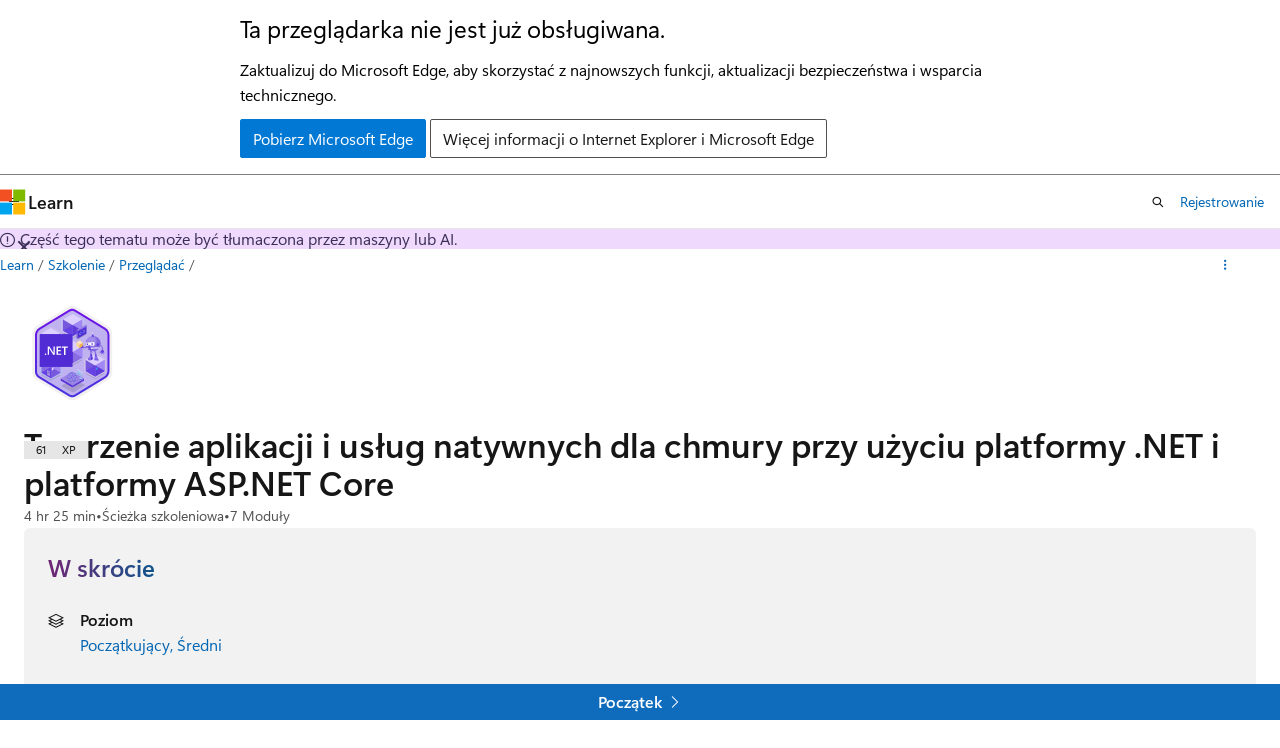

--- FILE ---
content_type: text/html
request_url: https://learn.microsoft.com/pl-pl/training/paths/create-microservices-with-dotnet/
body_size: 56308
content:
 <!DOCTYPE html>
		<html
			class="layout layout-single    learningpath show-breadcrumb default-focus"
			lang="pl-pl"
			dir="ltr"
			data-authenticated="false"
			data-auth-status-determined="false"
			data-target="docs"
			x-ms-format-detection="none"
		>
			
		<head>
			<title>Tworzenie aplikacji i usług natywnych dla chmury przy użyciu platformy .NET i platformy ASP.NET Core - Training | Microsoft Learn</title>
			<meta charset="utf-8" />
			<meta name="viewport" content="width=device-width, initial-scale=1.0" />
			<meta name="color-scheme" content="light dark" />

			<meta name="description" content="Twórz niezależne, skalowalne, wysoce skalowalne i odporne aplikacje i usługi przy użyciu bezpłatnej i open source platformy .NET. Za pomocą platformy .NET można używać popularnej technologii mikrousług, takiej jak Docker, Kubernetes, Dapr, Azure Container Registry i nie tylko dla aplikacji i usług platformy .NET oraz ASP.NET Core." />
			<link rel="canonical" href="https://learn.microsoft.com/pl-pl/training/paths/create-microservices-with-dotnet/" /> 

			<!-- Non-customizable open graph and sharing-related metadata -->
			<meta name="twitter:card" content="summary" />
			<meta name="twitter:site" content="@MicrosoftLearn" />
			<meta property="og:type" content="website" />
			<meta property="og:image:alt" content="Tworzenie aplikacji i usług natywnych dla chmury przy użyciu platformy .NET i platformy ASP.NET Core - Training | Microsoft Learn" />
			<meta property="og:image" content="https://learn.microsoft.com/training/achievements/create-microservices-with-dotnet-social.png" />
			<!-- Page specific open graph and sharing-related metadata -->
			<meta property="og:title" content="Tworzenie aplikacji i usług natywnych dla chmury przy użyciu platformy .NET i platformy ASP.NET Core - Training" />
			<meta property="og:url" content="https://learn.microsoft.com/pl-pl/training/paths/create-microservices-with-dotnet/" />
			<meta property="og:description" content="Twórz niezależne, skalowalne, wysoce skalowalne i odporne aplikacje i usługi przy użyciu bezpłatnej i open source platformy .NET. Za pomocą platformy .NET można używać popularnej technologii mikrousług, takiej jak Docker, Kubernetes, Dapr, Azure Container Registry i nie tylko dla aplikacji i usług platformy .NET oraz ASP.NET Core." />
			<meta name="platform_id" content="6a98ff99-f709-718f-162f-c824bdec0e0e" /> 
			<meta name="locale" content="pl-pl" />
			  
			<meta name="uhfHeaderId" content="MSDocsHeader-Learn" />

			<meta name="page_type" content="learn" />

			<!--page specific meta tags-->
			

			<!-- custom meta tags -->
			
		<meta name="schema" content="LearningPath" />
	
		<meta name="uid" content="learn.dotnet.create-microservices-with-dotnet" />
	
		<meta name="ms.translationtype" content="MT" />
	
		<meta name="ms.contentlocale" content="pl-pl" />
	
		<meta name="loc_version" content="2025-09-26T17:19:03.5531701Z" />
	
		<meta name="loc_source_id" content="Github-126092861#live" />
	
		<meta name="loc_file_id" content="Github-126092861.live.Docs.learn-pr.paths/create-microservices-with-dotnet/index.yml" />
	
		<meta name="author" content="jamesmontemagno" />
	
		<meta name="breadcrumb_path" content="/learn/breadcrumb/toc.json" />
	
		<meta name="clicktale" content="true" />
	
		<meta name="depot_name" content="Docs.learn-pr" />
	
		<meta name="document_id" content="5e9ab742-f728-450c-aae2-b18c48b0f9b2" />
	
		<meta name="document_version_independent_id" content="5e151ebd-70ff-f6a9-320d-22fd9864308f" />
	
		<meta name="feedback_system" content="Standard" />
	
		<meta name="git_commit_id" content="60e9b8aa8cc002d3fcd9d0890d33dbf079ec0cb2" />
	
		<meta name="gitcommit" content="https://github.com/MicrosoftDocs/learn-pr/blob/60e9b8aa8cc002d3fcd9d0890d33dbf079ec0cb2/learn-pr/paths/create-microservices-with-dotnet/index.yml" />
	
		<meta name="ms.author" content="jamont" />
	
		<meta name="ms.date" content="2021-07-28T00:00:00Z" />
	
		<meta name="ms.topic" content="learning-path" />
	
		<meta name="original_content_git_url" content="https://github.com/MicrosoftDocs/learn-pr/blob/live/learn-pr/paths/create-microservices-with-dotnet/index.yml" />
	
		<meta name="site_name" content="Docs" />
	
		<meta name="updated_at" content="2025-11-12T03:43:00Z" />
	
		<meta name="page_kind" content="path" />
	
		<meta name="feedback_product_url" content="" />
	
		<meta name="feedback_help_link_type" content="" />
	
		<meta name="feedback_help_link_url" content="" />
	
		<meta name="asset_id" content="paths/create-microservices-with-dotnet/index" />
	
		<meta name="item_type" content="Content" />
	
		<meta name="github_feedback_content_git_url" content="https://github.com/MicrosoftDocs/learn/blob/main/learn-pr/paths/create-microservices-with-dotnet/index.yml" />
	 
		<meta name="cmProducts" content="https://authoring-docs-microsoft.poolparty.biz/devrel/7696cda6-0510-47f6-8302-71bb5d2e28cf" data-source="generated" />
	
		<meta name="cmProducts" content="https://authoring-docs-microsoft.poolparty.biz/devrel/d452572f-6212-498f-9050-ca4a9e50a425" data-source="generated" />
	
		<meta name="spProducts" content="https://authoring-docs-microsoft.poolparty.biz/devrel/69c76c32-967e-4c65-b89a-74cc527db725" data-source="generated" />
	
		<meta name="spProducts" content="https://authoring-docs-microsoft.poolparty.biz/devrel/a12e40b7-59a2-4437-96e2-166ce622b864" data-source="generated" />
	

			<!-- assets and js globals -->
			
			<link rel="stylesheet" href="/static/assets/0.4.03301.7415-7dd881c1/styles/site-ltr.css" />
			
			
			<script src="https://wcpstatic.microsoft.com/mscc/lib/v2/wcp-consent.js"></script>
			<script src="https://js.monitor.azure.com/scripts/c/ms.jsll-4.min.js"></script>
			<script src="/_themes/docs.theme/master/pl-pl/_themes/global/deprecation.js"></script>

			<!-- msdocs global object -->
			<script id="msdocs-script">
		var msDocs = {
  "environment": {
    "accessLevel": "online",
    "azurePortalHostname": "portal.azure.com",
    "reviewFeatures": false,
    "supportLevel": "production",
    "systemContent": true,
    "siteName": "learn",
    "legacyHosting": false
  },
  "data": {
    "contentLocale": "pl-pl",
    "contentDir": "ltr",
    "userLocale": "pl-pl",
    "userDir": "ltr",
    "pageTemplate": "LearningPath",
    "brand": "",
    "context": {},
    "standardFeedback": false,
    "showFeedbackReport": false,
    "feedbackHelpLinkType": "",
    "feedbackHelpLinkUrl": "",
    "feedbackSystem": "Standard",
    "feedbackGitHubRepo": "",
    "feedbackProductUrl": "",
    "extendBreadcrumb": false,
    "isEditDisplayable": false,
    "isPrivateUnauthorized": false,
    "hideViewSource": false,
    "isPermissioned": false,
    "hasRecommendations": false,
    "contributors": [
      {
        "name": "gewarren",
        "url": "https://github.com/gewarren"
      },
      {
        "name": "alexbuckgit",
        "url": "https://github.com/alexbuckgit"
      },
      {
        "name": "codemillmatt",
        "url": "https://github.com/codemillmatt"
      }
    ]
  },
  "functions": {}
};;
	</script>

			<!-- base scripts, msdocs global should be before this -->
			
				<script src="/static/assets/0.4.03301.7415-7dd881c1/scripts/pl-pl/index-learner-experience.js"></script>
			
			

			<!-- json-ld -->
			
		</head>
	
			<body
				id="body"
				data-bi-name="body"
				class="layout-body "
				lang="pl-pl"
				dir="ltr"
			>
				<header class="layout-body-header">
		<div class="header-holder has-default-focus">
			
		<a
			href="#main"
			
			style="z-index: 1070"
			class="outline-color-text visually-hidden-until-focused position-fixed inner-focus focus-visible top-0 left-0 right-0 padding-xs text-align-center background-color-body"
			
		>
			Przejdź do głównej zawartości
		</a>
	

			<div hidden id="cookie-consent-holder" data-test-id="cookie-consent-container"></div>
			<!-- Unsupported browser warning -->
			<div
				id="unsupported-browser"
				style="background-color: white; color: black; padding: 16px; border-bottom: 1px solid grey;"
				hidden
			>
				<div style="max-width: 800px; margin: 0 auto;">
					<p style="font-size: 24px">Ta przeglądarka nie jest już obsługiwana.</p>
					<p style="font-size: 16px; margin-top: 16px;">
						Zaktualizuj do Microsoft Edge, aby skorzystać z najnowszych funkcji, aktualizacji bezpieczeństwa i wsparcia technicznego.
					</p>
					<div style="margin-top: 12px;">
						<a
							href="https://go.microsoft.com/fwlink/p/?LinkID=2092881 "
							style="background-color: #0078d4; border: 1px solid #0078d4; color: white; padding: 6px 12px; border-radius: 2px; display: inline-block;"
						>
							Pobierz Microsoft Edge
						</a>
						<a
							href="https://learn.microsoft.com/en-us/lifecycle/faq/internet-explorer-microsoft-edge"
							style="background-color: white; padding: 6px 12px; border: 1px solid #505050; color: #171717; border-radius: 2px; display: inline-block;"
						>
							Więcej informacji o Internet Explorer i Microsoft Edge
						</a>
					</div>
				</div>
			</div>
			<!-- site header -->
			<header
				id="ms--site-header"
				data-test-id="site-header-wrapper"
				role="banner"
				itemscope="itemscope"
				itemtype="http://schema.org/Organization"
			>
				<div
					id="ms--mobile-nav"
					class="site-header display-none-tablet padding-inline-none gap-none"
					data-bi-name="mobile-header"
					data-test-id="mobile-header"
				></div>
				<div
					id="ms--primary-nav"
					class="site-header display-none display-flex-tablet"
					data-bi-name="L1-header"
					data-test-id="primary-header"
				></div>
				<div
					id="ms--secondary-nav"
					class="site-header display-none display-flex-tablet"
					data-bi-name="L2-header"
					data-test-id="secondary-header"
					
				></div>
			</header>
			
		<!-- banner -->
		<div data-banner>
			<div id="disclaimer-holder"></div>
			
		</div>
		<!-- banner end -->
	
		</div>
	</header>
				 

				<main
					id="main"
					role="main"
					class="layout-body-main background-color-body-medium"
					data-bi-name="content"
					lang="pl-pl"
					dir="ltr"
				>
					
			<div
				data-main-column
				class=""
			>
				<div class="">
					
		<div id="article-header" class="background-color-body display-none-print">
			<div class="display-flex align-items-center justify-content-space-between uhf-container">
				
		<details
			id="article-header-breadcrumbs-overflow-popover"
			class="popover"
			data-for="article-header-breadcrumbs"
		>
			<summary
				class="button button-clear button-primary button-sm inner-focus"
				aria-label="Wszystko to okruchy chleba"
			>
				<span class="icon">
					<span class="docon docon-more"></span>
				</span>
			</summary>
			<div id="article-header-breadcrumbs-overflow" class="popover-content padding-none"></div>
		</details>

		<bread-crumbs
			id="article-header-breadcrumbs"
			role="group"
			aria-label="Okruchy chleba"
			data-test-id="article-header-breadcrumbs"
			class="overflow-hidden flex-grow-1 margin-right-sm margin-right-md-tablet margin-right-lg-desktop margin-left-negative-xxs padding-left-xxs"
		></bread-crumbs>
	 
		<div
			id="article-header-page-actions"
			class="opacity-none margin-left-auto display-flex flex-wrap-no-wrap align-items-stretch"
		>
			  

			<details class="popover popover-right" id="article-header-page-actions-overflow">
				<summary
					class="justify-content-flex-start button button-clear button-sm button-primary inner-focus"
					aria-label="Więcej akcji"
					title="Więcej akcji"
				>
					<span class="icon" aria-hidden="true">
						<span class="docon docon-more-vertical"></span>
					</span>
				</summary>
				<div class="popover-content">
					 
		<a
			id="lang-link-overflow"
			class="button-sm inner-focus button button-clear button-block justify-content-flex-start text-align-left"
			data-bi-name="language-toggle"
			data-page-action-item="overflow-all"
			data-check-hidden="true"
			data-read-in-link
			href="#"
			hidden
		>
			<span class="icon" aria-hidden="true" data-read-in-link-icon>
				<span class="docon docon-locale-globe"></span>
			</span>
			<span data-read-in-link-text>Czytaj po angielsku</span>
		</a>
	 
					  
					 
				</div>
			</details>
		</div>
	
			</div>
		</div>
	 
					<div data-page-content class=""><div class="has-body-background">
	<div class="modular-content-container">
		<div class="section is-small is-uniform padding-top-sm padding-top-lg-tablet padding-top-sm-desktop position-relative">
			<div class="columns has-large-gaps margin-none">
				<figure class="image is-112x112-desktop is-96x96 margin-bottom-sm">
					<img role="presentation" src="/pl-pl/training/achievements/create-microservices-with-dotnet.svg" alt="" data-linktype="absolute-path">
				</figure>

				<div class="column padding-none padding-sm-tablet position-relative-tablet">
					<div data-progress-uid="learn.dotnet.create-microservices-with-dotnet" class="xp-tag is-hidden position-absolute top-0 margin-top-xs margin-top-sm-tablet margin-top-none-desktop right-0 margin-right-sm margin-right-lg-tablet">
						<div class="xp-tag-hexagon">
							<span class="xp-tag-icon is-shown-complete docon docon-check"></span>
							<span aria-hidden="true" class="xp-tag-xp"></span>
						</div>
					</div>
					<div class="columns is-mobile is-gapless margin-bottom-none">
						<div class="column is-auto heading-container">
							<h1 class="title is-2 margin-none margin-right-xxl-tablet">Tworzenie aplikacji i usług natywnych dla chmury przy użyciu platformy .NET i platformy ASP.NET Core</h1>
							<ul class="metadata page-metadata">
								<li id="time-remaining"></li>
								<li>
									Ścieżka szkoleniowa
								</li>
								<li id="modules-remaining">
									7 Moduły
								</li>
							</ul>
						</div>
					</div>

					<div class="column margin-block-md">
<div id="at-a-glance" class="padding-sm background-color-body-medium border-radius-lg">
	<h2 class="title is-4 gradient-text-purple-blue display-inline-block has-line-height-reset">
		W skrócie
	</h2>
	<ul class="columns is-multiline">
<li data-test-id="at-a-glance-level" class=" column is-half">
	<div class="media">
		<div class="media-left">
			<span class="icon">
				<span class="docon docon-dial-shape1" aria-hidden="true"></span>
			</span>
		</div>
		<div class="media-content">
			<p class="list-label is-capitalized font-weight-semibold">
				Poziom
			</p>
			<div class="list-container is-comma-delimited ">

							<a class="browse-page-link" href="/pl-pl/training/browse/?levels=beginner&amp;resource_type=learning%20path" data-linktype="absolute-path">Początkujący</a>


							<a class="browse-page-link" href="/pl-pl/training/browse/?levels=intermediate&amp;resource_type=learning%20path" data-linktype="absolute-path">Średni</a>


			</div>
		</div>
	</div>
</li>
<li id="at-a-glance-skill" data-test-id="at-a-glance-skills" class=" column is-half">
	<div class="media">
		<div class="media-left">
			<span class="icon">
				<span class="docon docon-ribbon2" aria-hidden="true"></span>
			</span>
		</div>
		<div class="media-content">
			<p class="list-label is-capitalized font-weight-semibold">
				Umiejętność
			</p>
			<div class="list-container is-comma-delimited skeleton">


							<span class="skill-text">&amp;nbsp;</span>

			</div>
		</div>
	</div>
</li>
<li data-test-id="at-a-glance-product" class=" column is-half">
	<div class="media">
		<div class="media-left">
			<span class="icon">
				<span class="docon docon-product" aria-hidden="true"></span>
			</span>
		</div>
		<div class="media-content">
			<p class="list-label is-capitalized font-weight-semibold">
				Produkt
			</p>
			<div class="list-container is-comma-delimited ">

							<a class="browse-page-link" href="/pl-pl/training/browse/?products=dotnet&amp;resource_type=learning%20path" data-linktype="absolute-path">.NET</a>


							<a class="browse-page-link" href="/pl-pl/training/browse/?products=aspnet-core&amp;resource_type=learning%20path" data-linktype="absolute-path">ASP.NET Core</a>


							<a class="browse-page-link" href="/pl-pl/training/browse/?products=azure&amp;resource_type=learning%20path" data-linktype="absolute-path">Azure</a>


							<a class="browse-page-link" href="/pl-pl/training/browse/?products=azure-monitor&amp;resource_type=learning%20path" data-linktype="absolute-path">Azure Monitor</a>


							<a class="browse-page-link" href="/pl-pl/training/browse/?products=azure-container-registry&amp;resource_type=learning%20path" data-linktype="absolute-path">Azure Container Registry</a>


							<a class="browse-page-link" href="/pl-pl/training/browse/?products=azure-kubernetes-service&amp;resource_type=learning%20path" data-linktype="absolute-path">Azure Kubernetes Service (AKS)</a>


			</div>
		</div>
	</div>
</li>
<li data-test-id="at-a-glance-role" class=" column is-half">
	<div class="media">
		<div class="media-left">
			<span class="icon">
				<span class="docon docon-contact" aria-hidden="true"></span>
			</span>
		</div>
		<div class="media-content">
			<p class="list-label is-capitalized font-weight-semibold">
				Rola
			</p>
			<div class="list-container is-comma-delimited ">

							<a class="browse-page-link" href="/pl-pl/training/browse/?roles=developer&amp;resource_type=learning%20path" data-linktype="absolute-path">Deweloper</a>


							<a class="browse-page-link" href="/pl-pl/training/browse/?roles=solution-architect&amp;resource_type=learning%20path" data-linktype="absolute-path">Architekt rozwiązań</a>


			</div>
		</div>
	</div>
</li>
<li data-test-id="at-a-glance-subject" class=" column is-half">
	<div class="media">
		<div class="media-left">
			<span class="icon">
				<span class="docon docon-text-document" aria-hidden="true"></span>
			</span>
		</div>
		<div class="media-content">
			<p class="list-label is-capitalized font-weight-semibold">
				Temat
			</p>
			<div class="list-container is-comma-delimited ">

							<a class="browse-page-link" href="/pl-pl/training/browse/?subjects=data-engineering&amp;resource_type=learning%20path" data-linktype="absolute-path">Inżynieria danych</a>


			</div>
		</div>
	</div>
</li>
	</ul>
</div>
					</div>


					<div class="learn-summary font-size-md content"><p>Tworzenie niezależnych, skalowalnych i odpornych usług przy użyciu bezpłatnej i open source platformy .NET.</p>
</div>

						<div class="prerequisites font-size-sm content margin-bottom-xs">
							<h2 class="title is-6 margin-top-xxs margin-bottom-none">Wymagania wstępne</h2>
							<ul>
<li>Znajomość aplikacji opartych na wierszu polecenia.</li>
<li>Znajomość podstawowych pojęć dotyczących platformy Docker.</li>
<li>Doświadczenie w pisaniu języka C# na poziomie osoby początkującej</li>
</ul>

						</div>

<div class="font-size-sm content margin-bottom-xs">
	<h2 class="title is-6 margin-top-xxs margin-bottom-none">Rozpoczynanie pracy z platformą Azure</h2>
	<p class="margin-top-none">Wybierz konto Azure, które najbardziej Ci odpowiada. Płać na bieżąco lub wypróbuj platformę Azure bezpłatnie przez 30 dni. <a href="https://azure.microsoft.com/pricing/purchase-options/azure-account?cid=msft_learn" data-linktype="external">Zarejestruj się.</a></p>
</div>

					<div id="learning-path-actions" class="buttons">
						<button type="button" class="collection button button-clear inner-focus margin-right-none" data-bi-name="collection" data-list-item-title="Tworzenie aplikacji i usług natywnych dla chmury przy użyciu platformy .NET i platformy ASP.NET Core" data-list-source="learning-path" data-resource-type="learning path" data-list-type="collection">
							<span class="icon has-text-primary" aria-hidden="true">
								<span class="docon docon-circle-addition"></span>
							</span>
							<span class="add-to-collection-status">
								Dodaj
							</span>
						</button>
					</div>
					<div id="learning-path-further-engagement" hidden=""></div>
<div id="partner-and-code-container" class="text-align-center padding-block-md background-color-secondary-light" hidden="">
	<div id="request-code-achievement-container" hidden="">
		<p class="margin-bottom-xxs"><strong>Kod osiągnięć</strong></p>
		<p class="margin-bottom-xs">Czy chcesz zażądać kodu osiągnięcia?</p>
		<button class="button button-clear button-sm border" data-bi-name="request-achievement-code" data-show-modal="">Poproś o kod osiągnięcia</button>
	</div>
</div>
				</div>
			</div>
		</div>
	</div>
</div>

<div class="modular-content-container">
	<div class="section is-small is-uniform padding-none padding-block-lg-tablet padding-inline-sm-tablet padding-sm-desktop has-body-background-mobile">
		<div id="module-list-heading" class="justify-content-space-between display-flex flex-wrap-wrap margin-right-sm margin-bottom-xs">
			<h2 class="title is-5 margin-bottom-xxs padding-left-sm padding-left-none-tablet">Moduły w ramach tej ścieżki szkoleniowej</h2>
		</div>
				<div id="learn.languages.dotnet-microservices" class="box margin-none margin-bottom-sm-tablet padding-none is-shadowless-mobile border-top position-relative" data-bi-name="module">
	<div class="padding-sm padding-bottom-none-tablet">
		<div data-progress-uid="learn.languages.dotnet-microservices" class="xp-tag is-hidden position-absolute top-0 margin-top-lg-tablet margin-top-xs right-0 margin-right-lg-tablet margin-right-sm">
			<div class="xp-tag-hexagon">
				<span class="xp-tag-icon is-shown-complete docon docon-check"></span>
				<span aria-hidden="true" class="xp-tag-xp"></span>
			</div>
		</div>
		<div class="columns has-large-gaps margin-none">

			<div class="image is-96x96 is-hidden-mobile">
				<a aria-hidden="true" tabindex="-1" href="../../modules/dotnet-microservices/" class="display-block" data-linktype="relative-path">
					<img role="presentation" src="/pl-pl/training/achievements/dotnet-microservices.svg" alt="" data-linktype="absolute-path">
				</a>
			</div>

			<div class="column is-auto padding-none padding-top-sm padding-sm-tablet">
				<div class="columns has-large-gaps is-mobile margin-none padding-bottom-xs">
					<div class="column is-narrow is-hidden-tablet padding-top-none padding-left-none">
						<div class="image is-max-48x48">
							<img role="presentation" src="/pl-pl/training/achievements/dotnet-microservices.svg" alt="" data-linktype="absolute-path">
						</div>
					</div>
					<div class="column is-auto padding-none">
						<a href="../../modules/dotnet-microservices/" class="display-block text-decoration-none font-weight-semibold font-size-h6 margin-none has-content-margin-right-xxl-tablet" data-linktype="relative-path">
							Tworzenie pierwszej mikrousługi przy użyciu platformy .NET
						</a>
						<ul class="metadata page-metadata">
							<li class="module-time-remaining"></li>
							<li class="module-type"></li>
							<li class="module-units-remaining"></li>
						</ul>
						<div class="page-rating">
						</div>
					</div>
				</div>
				<div class="is-hidden-portrait padding-inline-sm padding-inline-none-tablet">
					<div class="font-size-md module-summary"><p>Aplikacje mikrousług składają się z małych, niezależnych wersji i skalowalnych usług skoncentrowanych na klientach, które komunikują się ze sobą przy użyciu standardowych protokołów i dobrze zdefiniowanych interfejsów. Każda mikrousługa zazwyczaj zawiera prostą logikę biznesową, którą można skalować horyzontalnie lub wertykalnie. Testujesz, wdrażasz mikrousługę i zarządzasz nią niezależnie. Mniejsze zespoły opracowują mikrousługę na podstawie scenariusza klienta i wybierają używane przez nich technologie. W tym module przedstawiono sposób tworzenia pierwszej mikrousługi przy użyciu platformy .NET.</p>
</div>
					<div data-bi-name="units" class="margin-top-xs">
						<button class="button button-clear text-decoration-none button-sm unit-expander" data-bi-name="expander" aria-expanded="true" aria-controls="aria-learn.languages.dotnet-microservices" aria-label="" type="button">
							<span class="module-overview font-weight-semibold font-size-sm"></span>
							<span class="icon" aria-hidden="true">
								<span class="docon docon-chevron-down-light expanded-indicator"></span>
							</span>
						</button>
						<div id="aria-learn.languages.dotnet-microservices" class="module-units margin-top-xs">
						</div>
					</div>
				</div>
			</div>
		</div>
	</div>
	<div class="border-top padding-xxs padding-right-xs">
		<div class="buttons buttons-right">
			<button type="button" class="collection button button-clear button-primary inner-focus button-sm margin-right-none" data-bi-name="collection" data-list-item-title="Tworzenie pierwszej mikrousługi przy użyciu platformy .NET" data-list-item-url=" " data-list-type="collection">
				<span class="icon" aria-hidden="true">
					<span class="docon docon-circle-addition"></span>
				</span>
				<span class="is-visually-hidden">Dodaj</span>
			</button>
		</div>
	</div>
</div>

				<div id="learn.languages.dotnet-deploy-microservices-kubernetes" class="box margin-none margin-bottom-sm-tablet padding-none is-shadowless-mobile border-top position-relative" data-bi-name="module">
	<div class="padding-sm padding-bottom-none-tablet">
		<div data-progress-uid="learn.languages.dotnet-deploy-microservices-kubernetes" class="xp-tag is-hidden position-absolute top-0 margin-top-lg-tablet margin-top-xs right-0 margin-right-lg-tablet margin-right-sm">
			<div class="xp-tag-hexagon">
				<span class="xp-tag-icon is-shown-complete docon docon-check"></span>
				<span aria-hidden="true" class="xp-tag-xp"></span>
			</div>
		</div>
		<div class="columns has-large-gaps margin-none">

			<div class="image is-96x96 is-hidden-mobile">
				<a aria-hidden="true" tabindex="-1" href="../../modules/dotnet-deploy-microservices-kubernetes/" class="display-block" data-linktype="relative-path">
					<img role="presentation" src="/pl-pl/training/achievements/dotnet-deploy-microservices-kubernetes.svg" alt="" data-linktype="absolute-path">
				</a>
			</div>

			<div class="column is-auto padding-none padding-top-sm padding-sm-tablet">
				<div class="columns has-large-gaps is-mobile margin-none padding-bottom-xs">
					<div class="column is-narrow is-hidden-tablet padding-top-none padding-left-none">
						<div class="image is-max-48x48">
							<img role="presentation" src="/pl-pl/training/achievements/dotnet-deploy-microservices-kubernetes.svg" alt="" data-linktype="absolute-path">
						</div>
					</div>
					<div class="column is-auto padding-none">
						<a href="../../modules/dotnet-deploy-microservices-kubernetes/" class="display-block text-decoration-none font-weight-semibold font-size-h6 margin-none has-content-margin-right-xxl-tablet" data-linktype="relative-path">
							Wdrażanie mikrousługi platformy .NET na platformie Kubernetes
						</a>
						<ul class="metadata page-metadata">
							<li class="module-time-remaining"></li>
							<li class="module-type"></li>
							<li class="module-units-remaining"></li>
						</ul>
						<div class="page-rating">
						</div>
					</div>
				</div>
				<div class="is-hidden-portrait padding-inline-sm padding-inline-none-tablet">
					<div class="font-size-md module-summary"><p>Aplikacje mikrousług składają się z małych, niezależnych wersji i skalowalnych usług skoncentrowanych na klientach. Aplikacje mikrousług wdrożone w kontenerach umożliwiają skalowanie aplikacji w poziomie i reagowanie na zwiększone zapotrzebowanie przez wdrożenie większej liczby wystąpień kontenerów oraz skalowanie z powrotem w przypadku zmniejszenia zapotrzebowania. W złożonych rozwiązaniach wielu mikrousług proces wdrażania, aktualizowania, monitorowania i usuwania kontenerów stawia wyzwania. W tym module wyjaśniono niektóre z tych wyzwań i pokazano, jak platforma Kubernetes może pomóc.</p>
</div>
					<div data-bi-name="units" class="margin-top-xs">
						<button class="button button-clear text-decoration-none button-sm unit-expander" data-bi-name="expander" aria-expanded="true" aria-controls="aria-learn.languages.dotnet-deploy-microservices-kubernetes" aria-label="" type="button">
							<span class="module-overview font-weight-semibold font-size-sm"></span>
							<span class="icon" aria-hidden="true">
								<span class="docon docon-chevron-down-light expanded-indicator"></span>
							</span>
						</button>
						<div id="aria-learn.languages.dotnet-deploy-microservices-kubernetes" class="module-units margin-top-xs">
						</div>
					</div>
				</div>
			</div>
		</div>
	</div>
	<div class="border-top padding-xxs padding-right-xs">
		<div class="buttons buttons-right">
			<button type="button" class="collection button button-clear button-primary inner-focus button-sm margin-right-none" data-bi-name="collection" data-list-item-title="Wdrażanie mikrousługi platformy .NET na platformie Kubernetes" data-list-item-url=" " data-list-type="collection">
				<span class="icon" aria-hidden="true">
					<span class="docon docon-circle-addition"></span>
				</span>
				<span class="is-visually-hidden">Dodaj</span>
			</button>
		</div>
	</div>
</div>

				<div id="learn.microservices-resiliency-aspnet-core" class="box margin-none margin-bottom-sm-tablet padding-none is-shadowless-mobile border-top position-relative" data-bi-name="module">
	<div class="padding-sm padding-bottom-none-tablet">
		<div data-progress-uid="learn.microservices-resiliency-aspnet-core" class="xp-tag is-hidden position-absolute top-0 margin-top-lg-tablet margin-top-xs right-0 margin-right-lg-tablet margin-right-sm">
			<div class="xp-tag-hexagon">
				<span class="xp-tag-icon is-shown-complete docon docon-check"></span>
				<span aria-hidden="true" class="xp-tag-xp"></span>
			</div>
		</div>
		<div class="columns has-large-gaps margin-none">

			<div class="image is-96x96 is-hidden-mobile">
				<a aria-hidden="true" tabindex="-1" href="../../modules/microservices-resiliency-aspnet-core/" class="display-block" data-linktype="relative-path">
					<img role="presentation" src="/pl-pl/training/achievements/aspnetcore/microservices-resiliency-aspnet-core.svg" alt="" data-linktype="absolute-path">
				</a>
			</div>

			<div class="column is-auto padding-none padding-top-sm padding-sm-tablet">
				<div class="columns has-large-gaps is-mobile margin-none padding-bottom-xs">
					<div class="column is-narrow is-hidden-tablet padding-top-none padding-left-none">
						<div class="image is-max-48x48">
							<img role="presentation" src="/pl-pl/training/achievements/aspnetcore/microservices-resiliency-aspnet-core.svg" alt="" data-linktype="absolute-path">
						</div>
					</div>
					<div class="column is-auto padding-none">
						<a href="../../modules/microservices-resiliency-aspnet-core/" class="display-block text-decoration-none font-weight-semibold font-size-h6 margin-none has-content-margin-right-xxl-tablet" data-linktype="relative-path">
							Implementowanie odporności w mikrousłudze platformy .NET natywnej dla chmury
						</a>
						<ul class="metadata page-metadata">
							<li class="module-time-remaining"></li>
							<li class="module-type"></li>
							<li class="module-units-remaining"></li>
						</ul>
						<div class="page-rating">
						</div>
					</div>
				</div>
				<div class="is-hidden-portrait padding-inline-sm padding-inline-none-tablet">
					<div class="font-size-md module-summary"><p>Dowiedz się, jak uczynić swoją chmurową aplikację mikrousługową .NET Core odporną na awarie, minimalizując wpływ na użytkownika.</p>
</div>
					<div data-bi-name="units" class="margin-top-xs">
						<button class="button button-clear text-decoration-none button-sm unit-expander" data-bi-name="expander" aria-expanded="true" aria-controls="aria-learn.microservices-resiliency-aspnet-core" aria-label="" type="button">
							<span class="module-overview font-weight-semibold font-size-sm"></span>
							<span class="icon" aria-hidden="true">
								<span class="docon docon-chevron-down-light expanded-indicator"></span>
							</span>
						</button>
						<div id="aria-learn.microservices-resiliency-aspnet-core" class="module-units margin-top-xs">
						</div>
					</div>
				</div>
			</div>
		</div>
	</div>
	<div class="border-top padding-xxs padding-right-xs">
		<div class="buttons buttons-right">
			<button type="button" class="collection button button-clear button-primary inner-focus button-sm margin-right-none" data-bi-name="collection" data-list-item-title="Implementowanie odporności w mikrousłudze platformy .NET natywnej dla chmury" data-list-item-url=" " data-list-type="collection">
				<span class="icon" aria-hidden="true">
					<span class="docon docon-circle-addition"></span>
				</span>
				<span class="is-visually-hidden">Dodaj</span>
			</button>
		</div>
	</div>
</div>

				<div id="learn.implement-observability-cloud-native-app-with-opentelemetry" class="box margin-none margin-bottom-sm-tablet padding-none is-shadowless-mobile border-top position-relative" data-bi-name="module">
	<div class="padding-sm padding-bottom-none-tablet">
		<div data-progress-uid="learn.implement-observability-cloud-native-app-with-opentelemetry" class="xp-tag is-hidden position-absolute top-0 margin-top-lg-tablet margin-top-xs right-0 margin-right-lg-tablet margin-right-sm">
			<div class="xp-tag-hexagon">
				<span class="xp-tag-icon is-shown-complete docon docon-check"></span>
				<span aria-hidden="true" class="xp-tag-xp"></span>
			</div>
		</div>
		<div class="columns has-large-gaps margin-none">

			<div class="image is-96x96 is-hidden-mobile">
				<a aria-hidden="true" tabindex="-1" href="../../modules/implement-observability-cloud-native-app-with-opentelemetry/" class="display-block" data-linktype="relative-path">
					<img role="presentation" src="/pl-pl/learn/achievements/generic-badge.svg" alt="" data-linktype="absolute-path">
				</a>
			</div>

			<div class="column is-auto padding-none padding-top-sm padding-sm-tablet">
				<div class="columns has-large-gaps is-mobile margin-none padding-bottom-xs">
					<div class="column is-narrow is-hidden-tablet padding-top-none padding-left-none">
						<div class="image is-max-48x48">
							<img role="presentation" src="/pl-pl/learn/achievements/generic-badge.svg" alt="" data-linktype="absolute-path">
						</div>
					</div>
					<div class="column is-auto padding-none">
						<a href="../../modules/implement-observability-cloud-native-app-with-opentelemetry/" class="display-block text-decoration-none font-weight-semibold font-size-h6 margin-none has-content-margin-right-xxl-tablet" data-linktype="relative-path">
							Implementowanie obserwacji w natywnej dla chmury aplikacji platformy .NET 8 przy użyciu biblioteki OpenTelemetry
						</a>
						<ul class="metadata page-metadata">
							<li class="module-time-remaining"></li>
							<li class="module-type"></li>
							<li class="module-units-remaining"></li>
						</ul>
						<div class="page-rating">
						</div>
					</div>
				</div>
				<div class="is-hidden-portrait padding-inline-sm padding-inline-none-tablet">
					<div class="font-size-md module-summary"><p>Zaimplementuj możliwość obserwowania w istniejącej aplikacji natywnej dla chmury przy użyciu biblioteki OpenTelemetry. Następnie wyświetl dane w usłudze Application Insights i narzędziach innych firm.</p>
</div>
					<div data-bi-name="units" class="margin-top-xs">
						<button class="button button-clear text-decoration-none button-sm unit-expander" data-bi-name="expander" aria-expanded="true" aria-controls="aria-learn.implement-observability-cloud-native-app-with-opentelemetry" aria-label="" type="button">
							<span class="module-overview font-weight-semibold font-size-sm"></span>
							<span class="icon" aria-hidden="true">
								<span class="docon docon-chevron-down-light expanded-indicator"></span>
							</span>
						</button>
						<div id="aria-learn.implement-observability-cloud-native-app-with-opentelemetry" class="module-units margin-top-xs">
						</div>
					</div>
				</div>
			</div>
		</div>
	</div>
	<div class="border-top padding-xxs padding-right-xs">
		<div class="buttons buttons-right">
			<button type="button" class="collection button button-clear button-primary inner-focus button-sm margin-right-none" data-bi-name="collection" data-list-item-title="Implementowanie obserwacji w natywnej dla chmury aplikacji platformy .NET 8 przy użyciu biblioteki OpenTelemetry" data-list-item-url=" " data-list-type="collection">
				<span class="icon" aria-hidden="true">
					<span class="docon docon-circle-addition"></span>
				</span>
				<span class="is-visually-hidden">Dodaj</span>
			</button>
		</div>
	</div>
</div>

				<div id="learn.implement-compliance-cloud-native-applications" class="box margin-none margin-bottom-sm-tablet padding-none is-shadowless-mobile border-top position-relative" data-bi-name="module">
	<div class="padding-sm padding-bottom-none-tablet">
		<div data-progress-uid="learn.implement-compliance-cloud-native-applications" class="xp-tag is-hidden position-absolute top-0 margin-top-lg-tablet margin-top-xs right-0 margin-right-lg-tablet margin-right-sm">
			<div class="xp-tag-hexagon">
				<span class="xp-tag-icon is-shown-complete docon docon-check"></span>
				<span aria-hidden="true" class="xp-tag-xp"></span>
			</div>
		</div>
		<div class="columns has-large-gaps margin-none">

			<div class="image is-96x96 is-hidden-mobile">
				<a aria-hidden="true" tabindex="-1" href="../../modules/dotnet-compliance-cloud-native-applications/" class="display-block" data-linktype="relative-path">
					<img role="presentation" src="/pl-pl/training/achievements/generic-badge.svg" alt="" data-linktype="absolute-path">
				</a>
			</div>

			<div class="column is-auto padding-none padding-top-sm padding-sm-tablet">
				<div class="columns has-large-gaps is-mobile margin-none padding-bottom-xs">
					<div class="column is-narrow is-hidden-tablet padding-top-none padding-left-none">
						<div class="image is-max-48x48">
							<img role="presentation" src="/pl-pl/training/achievements/generic-badge.svg" alt="" data-linktype="absolute-path">
						</div>
					</div>
					<div class="column is-auto padding-none">
						<a href="../../modules/dotnet-compliance-cloud-native-applications/" class="display-block text-decoration-none font-weight-semibold font-size-h6 margin-none has-content-margin-right-xxl-tablet" data-linktype="relative-path">
							Implementowanie zgodności w natywnej dla chmury aplikacji .NET 8
						</a>
						<ul class="metadata page-metadata">
							<li class="module-time-remaining"></li>
							<li class="module-type"></li>
							<li class="module-units-remaining"></li>
						</ul>
						<div class="page-rating">
						</div>
					</div>
				</div>
				<div class="is-hidden-portrait padding-inline-sm padding-inline-none-tablet">
					<div class="font-size-md module-summary"><p>Aplikacje mikrousług, ze względu na ich rozproszony charakter, mogą być trudne do zabezpieczenia. W tym module dowiesz się, jak klasyfikować poufne dane w aplikacji natywnej dla chmury, redact poufne dane w plikach dziennika i generować raporty zgodności dla aplikacji natywnej dla chmury.</p>
</div>
					<div data-bi-name="units" class="margin-top-xs">
						<button class="button button-clear text-decoration-none button-sm unit-expander" data-bi-name="expander" aria-expanded="true" aria-controls="aria-learn.implement-compliance-cloud-native-applications" aria-label="" type="button">
							<span class="module-overview font-weight-semibold font-size-sm"></span>
							<span class="icon" aria-hidden="true">
								<span class="docon docon-chevron-down-light expanded-indicator"></span>
							</span>
						</button>
						<div id="aria-learn.implement-compliance-cloud-native-applications" class="module-units margin-top-xs">
						</div>
					</div>
				</div>
			</div>
		</div>
	</div>
	<div class="border-top padding-xxs padding-right-xs">
		<div class="buttons buttons-right">
			<button type="button" class="collection button button-clear button-primary inner-focus button-sm margin-right-none" data-bi-name="collection" data-list-item-title="Implementowanie zgodności w natywnej dla chmury aplikacji .NET 8" data-list-item-url=" " data-list-type="collection">
				<span class="icon" aria-hidden="true">
					<span class="docon docon-circle-addition"></span>
				</span>
				<span class="is-visually-hidden">Dodaj</span>
			</button>
		</div>
	</div>
</div>

				<div id="learn.microservices-configuration-aspnet-core" class="box margin-none margin-bottom-sm-tablet padding-none is-shadowless-mobile border-top position-relative" data-bi-name="module">
	<div class="padding-sm padding-bottom-none-tablet">
		<div data-progress-uid="learn.microservices-configuration-aspnet-core" class="xp-tag is-hidden position-absolute top-0 margin-top-lg-tablet margin-top-xs right-0 margin-right-lg-tablet margin-right-sm">
			<div class="xp-tag-hexagon">
				<span class="xp-tag-icon is-shown-complete docon docon-check"></span>
				<span aria-hidden="true" class="xp-tag-xp"></span>
			</div>
		</div>
		<div class="columns has-large-gaps margin-none">

			<div class="image is-96x96 is-hidden-mobile">
				<a aria-hidden="true" tabindex="-1" href="../../modules/microservices-configuration-aspnet-core/" class="display-block" data-linktype="relative-path">
					<img role="presentation" src="/pl-pl/training/achievements/aspnetcore/microservices-configuration-aspnet-core.svg" alt="" data-linktype="absolute-path">
				</a>
			</div>

			<div class="column is-auto padding-none padding-top-sm padding-sm-tablet">
				<div class="columns has-large-gaps is-mobile margin-none padding-bottom-xs">
					<div class="column is-narrow is-hidden-tablet padding-top-none padding-left-none">
						<div class="image is-max-48x48">
							<img role="presentation" src="/pl-pl/training/achievements/aspnetcore/microservices-configuration-aspnet-core.svg" alt="" data-linktype="absolute-path">
						</div>
					</div>
					<div class="column is-auto padding-none">
						<a href="../../modules/microservices-configuration-aspnet-core/" class="display-block text-decoration-none font-weight-semibold font-size-h6 margin-none has-content-margin-right-xxl-tablet" data-linktype="relative-path">
							Implementowanie flag funkcji w natywnej dla chmury aplikacji mikrousług ASP.NET Core
						</a>
						<ul class="metadata page-metadata">
							<li class="module-time-remaining"></li>
							<li class="module-type"></li>
							<li class="module-units-remaining"></li>
						</ul>
						<div class="page-rating">
						</div>
					</div>
				</div>
				<div class="is-hidden-portrait padding-inline-sm padding-inline-none-tablet">
					<div class="font-size-md module-summary"><p>Zaimplementuj flagę funkcji w natywnej dla chmury aplikacji mikrousług ASP.NET Core, aby włączyć lub wyłączyć funkcję w czasie rzeczywistym.</p>
</div>
					<div data-bi-name="units" class="margin-top-xs">
						<button class="button button-clear text-decoration-none button-sm unit-expander" data-bi-name="expander" aria-expanded="true" aria-controls="aria-learn.microservices-configuration-aspnet-core" aria-label="" type="button">
							<span class="module-overview font-weight-semibold font-size-sm"></span>
							<span class="icon" aria-hidden="true">
								<span class="docon docon-chevron-down-light expanded-indicator"></span>
							</span>
						</button>
						<div id="aria-learn.microservices-configuration-aspnet-core" class="module-units margin-top-xs">
						</div>
					</div>
				</div>
			</div>
		</div>
	</div>
	<div class="border-top padding-xxs padding-right-xs">
		<div class="buttons buttons-right">
			<button type="button" class="collection button button-clear button-primary inner-focus button-sm margin-right-none" data-bi-name="collection" data-list-item-title="Implementowanie flag funkcji w natywnej dla chmury aplikacji mikrousług ASP.NET Core" data-list-item-url=" " data-list-type="collection">
				<span class="icon" aria-hidden="true">
					<span class="docon docon-circle-addition"></span>
				</span>
				<span class="is-visually-hidden">Dodaj</span>
			</button>
		</div>
	</div>
</div>

				<div id="learn.microservices-devops-aspnet-core" class="box margin-none margin-bottom-sm-tablet padding-none is-shadowless-mobile border-top position-relative" data-bi-name="module">
	<div class="padding-sm padding-bottom-none-tablet">
		<div data-progress-uid="learn.microservices-devops-aspnet-core" class="xp-tag is-hidden position-absolute top-0 margin-top-lg-tablet margin-top-xs right-0 margin-right-lg-tablet margin-right-sm">
			<div class="xp-tag-hexagon">
				<span class="xp-tag-icon is-shown-complete docon docon-check"></span>
				<span aria-hidden="true" class="xp-tag-xp"></span>
			</div>
		</div>
		<div class="columns has-large-gaps margin-none">

			<div class="image is-96x96 is-hidden-mobile">
				<a aria-hidden="true" tabindex="-1" href="../../modules/microservices-devops-aspnet-core/" class="display-block" data-linktype="relative-path">
					<img role="presentation" src="/pl-pl/training/achievements/aspnetcore/microservices-devops-aspnet-core.svg" alt="" data-linktype="absolute-path">
				</a>
			</div>

			<div class="column is-auto padding-none padding-top-sm padding-sm-tablet">
				<div class="columns has-large-gaps is-mobile margin-none padding-bottom-xs">
					<div class="column is-narrow is-hidden-tablet padding-top-none padding-left-none">
						<div class="image is-max-48x48">
							<img role="presentation" src="/pl-pl/training/achievements/aspnetcore/microservices-devops-aspnet-core.svg" alt="" data-linktype="absolute-path">
						</div>
					</div>
					<div class="column is-auto padding-none">
						<a href="../../modules/microservices-devops-aspnet-core/" class="display-block text-decoration-none font-weight-semibold font-size-h6 margin-none has-content-margin-right-xxl-tablet" data-linktype="relative-path">
							Automatyczne wdrażanie natywnej dla chmury mikrousługi platformy .NET przy użyciu funkcji GitHub Actions i usługi Azure Pipelines
						</a>
						<ul class="metadata page-metadata">
							<li class="module-time-remaining"></li>
							<li class="module-type"></li>
							<li class="module-units-remaining"></li>
						</ul>
						<div class="page-rating">
						</div>
					</div>
				</div>
				<div class="is-hidden-portrait padding-inline-sm padding-inline-none-tablet">
					<div class="font-size-md module-summary"><p>Użyj potoków CI/CD w celu utworzenia obrazu kontenera i wdrożenia go w usłudze Azure Kubernetes Service (AKS).</p>
</div>
					<div data-bi-name="units" class="margin-top-xs">
						<button class="button button-clear text-decoration-none button-sm unit-expander" data-bi-name="expander" aria-expanded="true" aria-controls="aria-learn.microservices-devops-aspnet-core" aria-label="" type="button">
							<span class="module-overview font-weight-semibold font-size-sm"></span>
							<span class="icon" aria-hidden="true">
								<span class="docon docon-chevron-down-light expanded-indicator"></span>
							</span>
						</button>
						<div id="aria-learn.microservices-devops-aspnet-core" class="module-units margin-top-xs">
						</div>
					</div>
				</div>
			</div>
		</div>
	</div>
	<div class="border-top padding-xxs padding-right-xs">
		<div class="buttons buttons-right">
			<button type="button" class="collection button button-clear button-primary inner-focus button-sm margin-right-none" data-bi-name="collection" data-list-item-title="Automatyczne wdrażanie natywnej dla chmury mikrousługi platformy .NET przy użyciu funkcji GitHub Actions i usługi Azure Pipelines" data-list-item-url=" " data-list-type="collection">
				<span class="icon" aria-hidden="true">
					<span class="docon docon-circle-addition"></span>
				</span>
				<span class="is-visually-hidden">Dodaj</span>
			</button>
		</div>
	</div>
</div>

		</div>

</div>
</div>
					
		<div class="is-mobile is-fixed-bottom is-hidden-tablet">
			<a
				href="#"
				id="start-unit-mobile"
				class="button button-block button-primary button-filled button-large is-radiusless margin-none"
				data-bi-name="start"
				data-test-id="start-unit-button"
			>
				<span>Początek</span>
				<span class="icon" aria-hidden="true">
					<span class="docon docon-chevron-right-light"></span>
				</span>
			</a>
		</div>
	
				</div>
				
			</div>
		
				</main>
				  <div class="layout-body-footer " data-bi-name="layout-footer">
		<footer
			id="footer"
			data-test-id="footer"
			data-bi-name="footer"
			class="footer-layout has-padding has-default-focus border-top  uhf-container"
			role="contentinfo"
		>
			<div class="display-flex gap-xs flex-wrap-wrap is-full-height padding-right-lg-desktop">
				
		<a
			data-mscc-ic="false"
			href="#"
			data-bi-name="select-locale"
			class="locale-selector-link flex-shrink-0 button button-sm button-clear external-link-indicator"
			id=""
			title=""
			><span class="icon" aria-hidden="true"
				><span class="docon docon-world"></span></span
			><span class="local-selector-link-text">pl-pl</span></a
		>
	 <div class="ccpa-privacy-link" data-ccpa-privacy-link hidden>
		
		<a
			data-mscc-ic="false"
			href="https://aka.ms/yourcaliforniaprivacychoices"
			data-bi-name="your-privacy-choices"
			class="button button-sm button-clear flex-shrink-0 external-link-indicator"
			id=""
			title=""
			>
		<svg
			xmlns="http://www.w3.org/2000/svg"
			viewBox="0 0 30 14"
			xml:space="preserve"
			height="16"
			width="43"
			aria-hidden="true"
			focusable="false"
		>
			<path
				d="M7.4 12.8h6.8l3.1-11.6H7.4C4.2 1.2 1.6 3.8 1.6 7s2.6 5.8 5.8 5.8z"
				style="fill-rule:evenodd;clip-rule:evenodd;fill:#fff"
			></path>
			<path
				d="M22.6 0H7.4c-3.9 0-7 3.1-7 7s3.1 7 7 7h15.2c3.9 0 7-3.1 7-7s-3.2-7-7-7zm-21 7c0-3.2 2.6-5.8 5.8-5.8h9.9l-3.1 11.6H7.4c-3.2 0-5.8-2.6-5.8-5.8z"
				style="fill-rule:evenodd;clip-rule:evenodd;fill:#06f"
			></path>
			<path
				d="M24.6 4c.2.2.2.6 0 .8L22.5 7l2.2 2.2c.2.2.2.6 0 .8-.2.2-.6.2-.8 0l-2.2-2.2-2.2 2.2c-.2.2-.6.2-.8 0-.2-.2-.2-.6 0-.8L20.8 7l-2.2-2.2c-.2-.2-.2-.6 0-.8.2-.2.6-.2.8 0l2.2 2.2L23.8 4c.2-.2.6-.2.8 0z"
				style="fill:#fff"
			></path>
			<path
				d="M12.7 4.1c.2.2.3.6.1.8L8.6 9.8c-.1.1-.2.2-.3.2-.2.1-.5.1-.7-.1L5.4 7.7c-.2-.2-.2-.6 0-.8.2-.2.6-.2.8 0L8 8.6l3.8-4.5c.2-.2.6-.2.9 0z"
				style="fill:#06f"
			></path>
		</svg>
	
			<span>Twoje wybory dotyczące prywatności</span></a
		>
	
	</div>
				<div class="flex-shrink-0">
		<div class="dropdown has-caret-up">
			<button
				data-test-id="theme-selector-button"
				class="dropdown-trigger button button-clear button-sm inner-focus theme-dropdown-trigger"
				aria-controls="{{ themeMenuId }}"
				aria-expanded="false"
				title="Kompozycja"
				data-bi-name="theme"
			>
				<span class="icon">
					<span class="docon docon-sun" aria-hidden="true"></span>
				</span>
				<span>Kompozycja</span>
				<span class="icon expanded-indicator" aria-hidden="true">
					<span class="docon docon-chevron-down-light"></span>
				</span>
			</button>
			<div class="dropdown-menu" id="{{ themeMenuId }}" role="menu">
				<ul class="theme-selector padding-xxs" data-test-id="theme-dropdown-menu">
					<li class="theme display-block">
						<button
							class="button button-clear button-sm theme-control button-block justify-content-flex-start text-align-left"
							data-theme-to="light"
						>
							<span class="theme-light margin-right-xxs">
								<span
									class="theme-selector-icon border display-inline-block has-body-background"
									aria-hidden="true"
								>
									<svg class="svg" xmlns="http://www.w3.org/2000/svg" viewBox="0 0 22 14">
										<rect width="22" height="14" class="has-fill-body-background" />
										<rect x="5" y="5" width="12" height="4" class="has-fill-secondary" />
										<rect x="5" y="2" width="2" height="1" class="has-fill-secondary" />
										<rect x="8" y="2" width="2" height="1" class="has-fill-secondary" />
										<rect x="11" y="2" width="3" height="1" class="has-fill-secondary" />
										<rect x="1" y="1" width="2" height="2" class="has-fill-secondary" />
										<rect x="5" y="10" width="7" height="2" rx="0.3" class="has-fill-primary" />
										<rect x="19" y="1" width="2" height="2" rx="1" class="has-fill-secondary" />
									</svg>
								</span>
							</span>
							<span role="menuitem"> Światło </span>
						</button>
					</li>
					<li class="theme display-block">
						<button
							class="button button-clear button-sm theme-control button-block justify-content-flex-start text-align-left"
							data-theme-to="dark"
						>
							<span class="theme-dark margin-right-xxs">
								<span
									class="border theme-selector-icon display-inline-block has-body-background"
									aria-hidden="true"
								>
									<svg class="svg" xmlns="http://www.w3.org/2000/svg" viewBox="0 0 22 14">
										<rect width="22" height="14" class="has-fill-body-background" />
										<rect x="5" y="5" width="12" height="4" class="has-fill-secondary" />
										<rect x="5" y="2" width="2" height="1" class="has-fill-secondary" />
										<rect x="8" y="2" width="2" height="1" class="has-fill-secondary" />
										<rect x="11" y="2" width="3" height="1" class="has-fill-secondary" />
										<rect x="1" y="1" width="2" height="2" class="has-fill-secondary" />
										<rect x="5" y="10" width="7" height="2" rx="0.3" class="has-fill-primary" />
										<rect x="19" y="1" width="2" height="2" rx="1" class="has-fill-secondary" />
									</svg>
								</span>
							</span>
							<span role="menuitem"> Ciemny </span>
						</button>
					</li>
					<li class="theme display-block">
						<button
							class="button button-clear button-sm theme-control button-block justify-content-flex-start text-align-left"
							data-theme-to="high-contrast"
						>
							<span class="theme-high-contrast margin-right-xxs">
								<span
									class="border theme-selector-icon display-inline-block has-body-background"
									aria-hidden="true"
								>
									<svg class="svg" xmlns="http://www.w3.org/2000/svg" viewBox="0 0 22 14">
										<rect width="22" height="14" class="has-fill-body-background" />
										<rect x="5" y="5" width="12" height="4" class="has-fill-secondary" />
										<rect x="5" y="2" width="2" height="1" class="has-fill-secondary" />
										<rect x="8" y="2" width="2" height="1" class="has-fill-secondary" />
										<rect x="11" y="2" width="3" height="1" class="has-fill-secondary" />
										<rect x="1" y="1" width="2" height="2" class="has-fill-secondary" />
										<rect x="5" y="10" width="7" height="2" rx="0.3" class="has-fill-primary" />
										<rect x="19" y="1" width="2" height="2" rx="1" class="has-fill-secondary" />
									</svg>
								</span>
							</span>
							<span role="menuitem"> Wysoki kontrast </span>
						</button>
					</li>
				</ul>
			</div>
		</div>
	</div>
			</div>
			<ul class="links" data-bi-name="footerlinks">
				<li class="manage-cookies-holder" hidden=""></li>
				<li>
		
		<a
			data-mscc-ic="false"
			href="https://learn.microsoft.com/pl-pl/principles-for-ai-generated-content"
			data-bi-name="aiDisclaimer"
			class=" external-link-indicator"
			id=""
			title=""
			>Zastrzeżenie AI</a
		>
	
	</li><li>
		
		<a
			data-mscc-ic="false"
			href="https://learn.microsoft.com/pl-pl/previous-versions/"
			data-bi-name="archivelink"
			class=" external-link-indicator"
			id=""
			title=""
			>Poprzednie wersje</a
		>
	
	</li> <li>
		
		<a
			data-mscc-ic="false"
			href="https://techcommunity.microsoft.com/t5/microsoft-learn-blog/bg-p/MicrosoftLearnBlog"
			data-bi-name="bloglink"
			class=" external-link-indicator"
			id=""
			title=""
			>Blog</a
		>
	
	</li> <li>
		
		<a
			data-mscc-ic="false"
			href="https://learn.microsoft.com/pl-pl/contribute"
			data-bi-name="contributorGuide"
			class=" external-link-indicator"
			id=""
			title=""
			>Przyczynić się</a
		>
	
	</li><li>
		
		<a
			data-mscc-ic="false"
			href="https://go.microsoft.com/fwlink/?LinkId=521839"
			data-bi-name="privacy"
			class=" external-link-indicator"
			id=""
			title=""
			>Prywatność</a
		>
	
	</li><li>
		
		<a
			data-mscc-ic="false"
			href="https://learn.microsoft.com/pl-pl/legal/termsofuse"
			data-bi-name="termsofuse"
			class=" external-link-indicator"
			id=""
			title=""
			>Warunki użytkowania</a
		>
	
	</li><li>
		
		<a
			data-mscc-ic="false"
			href="https://www.microsoft.com/legal/intellectualproperty/Trademarks/"
			data-bi-name="trademarks"
			class=" external-link-indicator"
			id=""
			title=""
			>Znakami towarowymi</a
		>
	
	</li>
				<li>&copy; Microsoft 2026</li>
			</ul>
		</footer>
	</footer>
			</body>
		</html>

--- FILE ---
content_type: image/svg+xml
request_url: https://learn.microsoft.com/pl-pl/training/achievements/aspnetcore/microservices-configuration-aspnet-core.svg
body_size: 6837
content:
<?xml version="1.0" encoding="UTF-8" standalone="no"?>
<svg
   xmlns:dc="http://purl.org/dc/elements/1.1/"
   xmlns:cc="http://creativecommons.org/ns#"
   xmlns:rdf="http://www.w3.org/1999/02/22-rdf-syntax-ns#"
   xmlns:svg="http://www.w3.org/2000/svg"
   xmlns="http://www.w3.org/2000/svg"
   xmlns:sodipodi="http://sodipodi.sourceforge.net/DTD/sodipodi-0.dtd"
   xmlns:inkscape="http://www.inkscape.org/namespaces/inkscape"
   width="106"
   height="106"
   viewBox="0 0 106 106"
   fill="none"
   version="1.1"
   id="svg262"
   sodipodi:docname="microservices-configuration-aspnet-core.svg"
   inkscape:version="1.0.1 (3bc2e813f5, 2020-09-07)">
  <metadata
     id="metadata266">
    <rdf:RDF>
      <cc:Work
         rdf:about="">
        <dc:format>image/svg+xml</dc:format>
        <dc:type
           rdf:resource="http://purl.org/dc/dcmitype/StillImage" />
        <dc:title></dc:title>
      </cc:Work>
    </rdf:RDF>
  </metadata>
  <sodipodi:namedview
     pagecolor="#ffffff"
     bordercolor="#666666"
     borderopacity="1"
     objecttolerance="10"
     gridtolerance="10"
     guidetolerance="10"
     inkscape:pageopacity="0"
     inkscape:pageshadow="2"
     inkscape:window-width="1924"
     inkscape:window-height="1246"
     id="namedview264"
     showgrid="false"
     inkscape:zoom="9.509434"
     inkscape:cx="38.722005"
     inkscape:cy="54.025489"
     inkscape:window-x="2539"
     inkscape:window-y="90"
     inkscape:window-maximized="0"
     inkscape:current-layer="svg262" />
  <circle
     cx="53"
     cy="53"
     r="49"
     fill="#5197d5"
     id="circle2"
     style="filter:url(#filter0_d)" />
  <g
     filter="url(#filter1_d)"
     id="g14"
     transform="translate(1.7876984,-0.31547619)">
    <rect
       x="24.991899"
       y="33.163101"
       width="53.9258"
       height="35.9613"
       rx="0.56"
       fill="url(#paint0_linear)"
       id="rect10"
       style="fill:url(#paint0_linear)" />
    <path
       d="M 62.7882,80.0063 C 57.4439,79.1692 57.2507,75.3059 57.2507,69.1245 H 46.6909 c 0,6.1814 -0.1931,10.0447 -5.5374,10.8818 -1.4799,0.2529 -2.5885,1.4951 -2.6722,2.9941 h 26.979 c -0.0836,-1.499 -1.1922,-2.7412 -2.6721,-2.9941 z"
       fill="url(#paint1_linear)"
       id="path12"
       style="fill:url(#paint1_linear)" />
  </g>
  <g
     filter="url(#filter2_d)"
     id="g90">
    <path
       d="M51.7292 48.8109L51.687 46.3051C54.8603 46.2514 57.2127 45.315 58.6787 43.5213C61.3362 40.2693 60.4027 35.2157 60.3928 35.164L62.8669 34.6929C62.915 34.9465 64.0221 40.954 60.6331 45.1004C58.6768 47.497 55.68 48.7455 51.7292 48.8109Z"
       fill="#8A6FE8"
       id="path16" />
    <path
       d="M56.3888 35.3293L59.3178 37.7561C59.8395 38.1882 60.6152 38.118 61.0506 37.5991C61.485 37.0802 61.4144 36.3086 60.8927 35.8755L57.9636 33.4487C57.4419 33.0166 56.6663 33.0868 56.2309 33.6058C55.7975 34.1257 55.8671 34.8972 56.3888 35.3293Z"
       fill="#8A6FE8"
       id="path18" />
    <path
       d="M63.7651 36.1776L64.8193 33.8523C65.0948 33.2309 64.8134 32.5043 64.1887 32.2292C63.5641 31.9551 62.8335 32.235 62.557 32.8564L61.4764 35.2412L63.7651 36.1776Z"
       fill="#8A6FE8"
       id="path20" />
    <path
       d="M63.1952 34.9222L63.1825 31.4048C63.1776 30.725 62.6196 30.1778 61.9371 30.1836C61.2536 30.1885 60.7035 30.7435 60.7094 31.4224L60.7104 34.0375L63.1952 34.9222Z"
       fill="#8A6FE8"
       id="path22" />
    <path
       d="M61.7333 35.3011L60.9175 31.8755C60.7615 31.2132 60.0957 30.8035 59.4299 30.9586C58.764 31.1137 58.3522 31.776 58.5081 32.4383L59.3387 35.9263L61.7333 35.3011Z"
       fill="#8A6FE8"
       id="path24" />
    <path
       d="M61.2754 38.5388C62.7051 38.5388 63.8642 37.3859 63.8642 35.9637C63.8642 34.5416 62.7051 33.3887 61.2754 33.3887C59.8457 33.3887 58.6866 34.5416 58.6866 35.9637C58.6866 37.3859 59.8447 38.5388 61.2754 38.5388Z"
       fill="url(#paint2_radial)"
       id="path26" />
    <path
       d="M48.1833 64.3594C48.2078 62.1891 47.8969 57.7832 45.6445 54.0942L43.443 55.4247C45.4866 58.7703 45.6396 62.6759 45.5925 64.3799C45.5876 64.5204 46.9075 64.6481 48.1833 64.3594Z"
       fill="url(#paint3_linear)"
       id="path28" />
    <path
       d="M45.5915 64.3559L47.6312 64.3462L49.5355 75.1956L45.4424 75.2141C45.1306 75.2151 44.8943 74.9654 44.9159 74.6552L45.5915 64.3559Z"
       fill="#522CD5"
       id="path30" />
    <path
       d="M53.9001 72.3426C54.2541 72.6205 54.2472 73.0224 54.2197 73.4457L54.1344 74.746C54.1187 74.9791 53.9148 75.1703 53.6814 75.1712L49.4148 75.1907C49.149 75.1917 48.949 74.9791 48.9666 74.7157L48.9951 73.3687C49.0274 72.879 48.8617 72.6996 48.4812 72.2382C47.8281 71.4501 45.8983 67.1544 46.0817 64.355L48.1821 64.3452C48.3224 66.0063 50.5268 69.6953 53.9001 72.3426Z"
       fill="url(#paint4_linear)"
       id="path32" />
    <path
       d="M54.2188 73.4453C54.2384 73.1488 54.2443 72.865 54.1276 72.625L48.8078 72.6494C48.9549 72.864 49.0167 73.0522 48.9971 73.3663L48.9686 74.7133C48.951 74.9777 49.152 75.1903 49.4168 75.1884L53.6824 75.1698C53.9168 75.1689 54.1197 74.9777 54.1354 74.7446L54.2188 73.4453Z"
       fill="url(#paint5_radial)"
       id="path34" />
    <path
       d="M36.9336 64.4077C36.8894 62.2374 37.1601 57.8286 39.3792 54.1191L41.5934 55.4291C39.5802 58.7943 39.4625 62.7008 39.5263 64.4028C39.5312 64.5462 38.2113 64.6857 36.9336 64.4077Z"
       fill="url(#paint6_linear)"
       id="path36" />
    <path
       d="M34.7028 73.1546C34.6999 72.8659 34.743 72.6104 34.8656 72.187C36.7709 67.0076 36.9308 64.3965 36.9308 64.3965L39.5274 64.3848C39.5274 64.3848 39.7059 66.9472 41.6573 72.108C41.8113 72.4758 41.8289 72.8113 41.8495 73.1224L41.8613 74.7787C41.8623 75.0284 41.6573 75.2342 41.4072 75.2352L41.2808 75.2362L35.2902 75.2635L35.1647 75.2644C34.9127 75.2654 34.7068 75.0625 34.7058 74.8128L34.7028 73.1546Z"
       fill="url(#paint7_linear)"
       id="path38" />
    <path
       d="M34.7027 73.1547C34.7027 73.1079 34.7037 73.062 34.7056 73.0172C34.7194 72.8728 34.7851 72.7109 35.1018 72.7089L41.5081 72.6797C41.7386 72.6875 41.816 72.864 41.8396 72.9752C41.8425 73.024 41.8464 73.0747 41.8503 73.1225L41.8621 74.7797C41.8631 74.9358 41.7837 75.0743 41.6621 75.1563C41.5895 75.205 41.5012 75.2343 41.4081 75.2353L41.2826 75.2362L35.292 75.2635L35.1675 75.2645C35.042 75.2655 34.9273 75.2148 34.8439 75.1328C34.7606 75.0509 34.7096 74.9378 34.7086 74.8119L34.7027 73.1547Z"
       fill="url(#paint8_radial)"
       id="path40" />
    <path
       d="M54.7248 48.6908C55.625 45.1852 55.022 42.3926 55.022 42.3926L55.8496 42.3887L55.8692 42.3731C54.6542 35.9529 48.9726 31.1091 42.1692 31.1413C34.5057 31.1754 28.32 37.3839 28.3553 45.0076C28.3897 52.6304 34.6312 58.7833 42.2957 58.7482C48.3431 58.7209 53.4687 54.8485 55.3446 49.4711C55.4005 49.2419 55.3936 48.8332 54.7248 48.6908Z"
       fill="url(#paint9_radial)"
       id="path42" />
    <path
       d="M54.2601 51.8804L30.298 51.9886C30.8393 52.8938 31.4816 53.7307 32.2092 54.4867L52.3704 54.3959C53.0932 53.6332 53.7266 52.7904 54.2601 51.8804Z"
       fill="#D8CFF7"
       id="path44" />
    <path
       d="M46.8879 55.173L51.3849 55.1525L51.3673 51.1963L46.8702 51.2168L46.8879 55.173Z"
       fill="#512BD4"
       id="path46" />
    <path
       d="M47.6663 53.6941C47.6359 53.6941 47.6104 53.6843 47.5898 53.6648C47.5692 53.6453 47.5584 53.62 47.5584 53.5926C47.5584 53.5644 47.5692 53.539 47.5898 53.5195C47.6104 53.499 47.6359 53.4893 47.6663 53.4893C47.6967 53.4893 47.7222 53.5 47.7428 53.5195C47.7634 53.539 47.7751 53.5644 47.7751 53.5926C47.7751 53.6209 47.7643 53.6443 47.7438 53.6648C47.7222 53.6834 47.6967 53.6941 47.6663 53.6941Z"
       fill="white"
       id="path48" />
    <path
       d="M48.8617 53.6755H48.6675L48.1527 52.8727C48.14 52.8532 48.1282 52.8308 48.1204 52.8093H48.1164C48.1204 52.8327 48.1223 52.8825 48.1223 52.9595L48.1233 53.6764H47.9507L47.9488 52.582H48.1567L48.6528 53.3663C48.6734 53.3984 48.6872 53.4219 48.694 53.4326H48.697C48.6921 53.4033 48.6901 53.3546 48.6901 53.2853L48.6891 52.5811H48.8597L48.8617 53.6755Z"
       fill="white"
       id="path50" />
    <path
       d="M49.6991 53.6716L49.097 53.6725L49.095 52.5781L49.6736 52.5771V52.7313L49.2735 52.7322L49.2745 53.0424L49.6432 53.0414V53.1946L49.2745 53.1956L49.2754 53.5194L49.6991 53.5184V53.6716Z"
       fill="white"
       id="path52" />
    <path
       d="M50.5544 52.7308L50.2455 52.7317L50.2475 53.6711H50.069L50.0671 52.7317L49.7591 52.7327V52.5786L50.5525 52.5767L50.5544 52.7308Z"
       fill="white"
       id="path54" />
    <path
       d="M54.7544 48.6913C55.6448 45.2286 55.0662 42.4633 55.0515 42.396L40.6532 42.4604C40.6532 42.4604 39.7452 42.3726 39.7491 43.1978C39.7531 44.021 39.7972 46.3503 39.8089 48.9263C39.8109 49.456 40.2492 49.7096 40.5925 49.7076C40.5934 49.7067 54.3955 49.2648 54.7544 48.6913Z"
       fill="url(#paint10_radial)"
       id="path56" />
    <path
       d="M46.1641 48.7346C46.1641 48.7346 48.3705 46.9818 48.801 46.657C49.2314 46.3322 49.609 46.3137 50.0071 46.6521C50.4052 46.9906 52.6302 48.7054 52.6302 48.7054L46.1641 48.7346Z"
       fill="#A08BE8"
       id="path58" />
    <path
       d="M55.2907 49.6463C55.2907 49.6463 55.7026 48.8923 54.7543 48.6914C54.7553 48.6875 40.5993 48.745 40.5993 48.745C40.2698 48.746 39.8442 48.5528 39.8069 48.2358C39.8079 48.4631 39.8099 48.6943 39.8109 48.9264C39.8128 49.4063 40.1727 49.659 40.4963 49.7009C40.5287 49.7038 40.561 49.7087 40.5944 49.7087L41.5622 49.7048L55.2907 49.6463Z"
       fill="#512BD4"
       id="path60" />
    <path
       d="M44.0773 47.4104C44.6765 47.3987 45.1462 46.5764 45.1266 45.5747C45.107 44.5719 44.6049 43.7692 44.0057 43.7809C43.4066 43.7926 42.9369 44.6149 42.9565 45.6166C42.9761 46.6183 43.4782 47.4221 44.0773 47.4104Z"
       fill="#512BD4"
       id="path62" />
    <path
       d="M53.8686 45.5623C53.8794 44.5596 53.4018 43.7422 52.8027 43.7354C52.2035 43.7295 51.7093 44.5372 51.6985 45.5399C51.6877 46.5426 52.1653 47.36 52.7644 47.3668C53.3636 47.3727 53.8578 46.565 53.8686 45.5623Z"
       fill="#512BD4"
       id="path64" />
    <path
       d="M44.0284 44.6866C44.2491 44.4652 44.5472 44.3677 44.8374 44.3911C45.01 44.7061 45.1179 45.1197 45.1267 45.5743C45.1316 45.8581 45.0973 46.1254 45.0335 46.3663C44.6913 46.4648 44.3069 46.3809 44.0353 46.1137C43.6372 45.7225 43.6342 45.0827 44.0284 44.6866Z"
       fill="#8065E0"
       id="path66" />
    <path
       d="M52.7657 44.5895C52.9873 44.368 53.2854 44.2685 53.5757 44.2939C53.762 44.6226 53.8748 45.0694 53.8699 45.56C53.8669 45.8107 53.8346 46.0496 53.7767 46.2672C53.4325 46.3686 53.0452 46.2857 52.7726 46.0165C52.3734 45.6234 52.3705 44.9845 52.7657 44.5895Z"
       fill="#8065E0"
       id="path68" />
    <path
       d="M24.9781 59.4858C24.9075 59.2614 23.2758 53.9377 25.9284 49.9161C27.461 47.5917 30.0459 46.2222 33.6114 45.8438L33.884 48.3925C31.1275 48.6851 29.1791 49.6673 28.0896 51.3119C26.1029 54.3103 27.4238 58.6791 27.4375 58.723L24.9781 59.4858Z"
       fill="url(#paint11_linear)"
       id="path70" />
    <path
       d="M33.168 49.3206C34.5752 49.3206 35.7166 48.1862 35.7166 46.7856C35.7166 45.3849 34.5752 44.2505 33.168 44.2505C31.7608 44.2505 30.6194 45.3849 30.6194 46.7856C30.6194 48.1862 31.7608 49.3206 33.168 49.3206Z"
       fill="url(#paint12_radial)"
       id="path72" />
    <path
       d="M30.8991 57.2836L27.1198 56.7832C26.4462 56.6945 25.8274 57.1646 25.7372 57.8347C25.6479 58.5048 26.1206 59.1203 26.7943 59.21L30.5735 59.7104C31.2472 59.7992 31.866 59.329 31.9562 58.6589C32.0454 57.9878 31.5718 57.3724 30.8991 57.2836Z"
       fill="#8A6FE8"
       id="path74" />
    <path
       d="M24.2044 60.478L24.5594 63.0033C24.6594 63.6754 25.287 64.1397 25.9626 64.0421C26.6383 63.9426 27.106 63.3184 27.007 62.6463L26.6422 60.0557L24.2044 60.478Z"
       fill="#8A6FE8"
       id="path76" />
    <path
       d="M25.3596 61.2391L27.2551 64.2082C27.6238 64.7798 28.3887 64.9476 28.9633 64.5808C29.539 64.2141 29.7066 63.4532 29.3379 62.8817L27.9357 60.6694L25.3596 61.2391Z"
       fill="#8A6FE8"
       id="path78" />
    <path
       d="M26.3921 60.1414L28.9172 62.6073C29.4046 63.0842 30.1871 63.0784 30.6666 62.5936C31.1461 62.1088 31.1402 61.3304 30.6539 60.8535L28.0827 58.3428L26.3921 60.1414Z"
       fill="#8A6FE8"
       id="path80" />
    <path
       d="M26.4264 61.9138C27.8562 61.9138 29.0153 60.7609 29.0153 59.3387C29.0153 57.9166 27.8562 56.7637 26.4264 56.7637C24.9967 56.7637 23.8376 57.9166 23.8376 59.3387C23.8376 60.7609 24.9967 61.9138 26.4264 61.9138Z"
       fill="url(#paint13_radial)"
       id="path82" />
    <path
       d="M41.9525 30.8694L39.3137 31.1581L39.3863 28.4221L41.2818 28.2153L41.9525 30.8694Z"
       fill="#8A6FE8"
       id="path84" />
    <path
       d="M40.51 28.7251C41.5338 28.5173 42.1937 27.5244 41.9858 26.506C41.777 25.4877 40.7787 24.8313 39.7549 25.0381C38.7312 25.2458 38.0703 26.2388 38.2791 27.2571C38.488 28.2754 39.4863 28.9329 40.51 28.7251Z"
       fill="#D8CFF7"
       id="path86" />
    <path
       d="M43.1438 32.4063C43.2634 32.3926 43.3458 32.2805 43.3203 32.1634C43.0428 30.9324 41.8729 30.0799 40.5834 30.2214C39.2939 30.3618 38.3388 31.4484 38.3369 32.7096C38.3369 32.8286 38.4428 32.9203 38.5624 32.9076L43.1438 32.4063Z"
       fill="url(#paint14_radial)"
       id="path88" />
  </g>
  <g
     filter="url(#filter3_d)"
     id="g94">
    <path
       fill-rule="evenodd"
       clip-rule="evenodd"
       d="M86.5874 45.918V47.6694L84.3982 48.37L83.8728 49.596L84.7485 51.3474L84.836 51.6101L83.6101 52.836L81.596 51.8728L80.37 52.3982L79.757 54.3247L79.6694 54.5874H77.918L77.2175 52.4858L75.9915 51.9603L74.2401 52.836L73.9774 52.9236L72.6638 51.6976L73.7147 49.596L73.1892 48.37L71.2627 47.757L71 47.6694V45.918L73.1892 45.2175L73.6271 43.9915L72.7514 42.2401L72.6638 41.9774L73.8898 40.6638L75.9039 41.6271L77.1299 41.1892L77.7429 39.2627L77.918 39H79.6694L80.37 41.1017L81.596 41.6271L83.3474 40.7514L83.6101 40.6638L84.9236 41.8898L83.8728 43.9915L84.3982 45.2175L86.3247 45.8305L86.5874 45.918ZM76.3635 49.224C77.007 49.8675 77.8838 50.2229 78.7937 50.2091C79.7037 50.2229 80.5804 49.8675 81.2239 49.224C81.8674 48.5805 82.2228 47.7038 82.2089 46.7938C82.2228 45.8839 81.8674 45.0071 81.2239 44.3636C80.5804 43.7201 79.7037 43.3648 78.7937 43.3786C77.8838 43.3648 77.007 43.7201 76.3635 44.3636C75.72 45.0071 75.3646 45.8839 75.3785 46.7938C75.3646 47.7038 75.72 48.5805 76.3635 49.224Z"
       fill="url(#paint15_linear)"
       id="path92" />
  </g>
  <g
     filter="url(#filter4_d)"
     id="g100">
    <rect
       width="14.802"
       height="6.34373"
       rx="3.17186"
       transform="matrix(-1 0 0 1 73.0771 58.5312)"
       fill="url(#paint16_linear)"
       id="rect96" />
    <circle
       r="2.11458"
       transform="matrix(-1 0 0 1 69.5528 61.7034)"
       fill="#3A91E5"
       id="circle98" />
  </g>
  <defs
     id="defs260">
    <filter
       id="filter0_d"
       x="0.5"
       y="0.5"
       width="105.5"
       height="105.5"
       filterUnits="userSpaceOnUse"
       color-interpolation-filters="sRGB">
      <feFlood
         flood-opacity="0"
         result="BackgroundImageFix"
         id="feFlood102" />
      <feColorMatrix
         in="SourceAlpha"
         type="matrix"
         values="0 0 0 0 0 0 0 0 0 0 0 0 0 0 0 0 0 0 127 0"
         id="feColorMatrix104" />
      <feOffset
         dx="0.5"
         dy="0.5"
         id="feOffset106" />
      <feColorMatrix
         type="matrix"
         values="0 0 0 0 0.823529 0 0 0 0 0.831373 0 0 0 0 0.835294 0 0 0 1 0"
         id="feColorMatrix108" />
      <feBlend
         mode="normal"
         in2="BackgroundImageFix"
         result="effect1_dropShadow"
         id="feBlend110" />
      <feBlend
         mode="normal"
         in="SourceGraphic"
         in2="effect1_dropShadow"
         result="shape"
         id="feBlend112" />
    </filter>
    <filter
       id="filter1_d"
       x="20.9919"
       y="31.1631"
       width="61.9258"
       height="57.8373"
       filterUnits="userSpaceOnUse"
       color-interpolation-filters="sRGB">
      <feFlood
         flood-opacity="0"
         result="BackgroundImageFix"
         id="feFlood115" />
      <feColorMatrix
         in="SourceAlpha"
         type="matrix"
         values="0 0 0 0 0 0 0 0 0 0 0 0 0 0 0 0 0 0 127 0"
         id="feColorMatrix117" />
      <feOffset
         dy="2"
         id="feOffset119" />
      <feGaussianBlur
         stdDeviation="2"
         id="feGaussianBlur121" />
      <feColorMatrix
         type="matrix"
         values="0 0 0 0 0 0 0 0 0 0 0 0 0 0 0 0 0 0 0.15 0"
         id="feColorMatrix123" />
      <feBlend
         mode="normal"
         in2="BackgroundImageFix"
         result="effect1_dropShadow"
         id="feBlend125" />
      <feBlend
         mode="normal"
         in="SourceGraphic"
         in2="effect1_dropShadow"
         result="shape"
         id="feBlend127" />
    </filter>
    <filter
       id="filter2_d"
       x="19.8376"
       y="23"
       width="49.0873"
       height="58.2645"
       filterUnits="userSpaceOnUse"
       color-interpolation-filters="sRGB">
      <feFlood
         flood-opacity="0"
         result="BackgroundImageFix"
         id="feFlood130" />
      <feColorMatrix
         in="SourceAlpha"
         type="matrix"
         values="0 0 0 0 0 0 0 0 0 0 0 0 0 0 0 0 0 0 127 0"
         id="feColorMatrix132" />
      <feOffset
         dy="2"
         id="feOffset134" />
      <feGaussianBlur
         stdDeviation="2"
         id="feGaussianBlur136" />
      <feColorMatrix
         type="matrix"
         values="0 0 0 0 0 0 0 0 0 0 0 0 0 0 0 0 0 0 0.15 0"
         id="feColorMatrix138" />
      <feBlend
         mode="normal"
         in2="BackgroundImageFix"
         result="effect1_dropShadow"
         id="feBlend140" />
      <feBlend
         mode="normal"
         in="SourceGraphic"
         in2="effect1_dropShadow"
         result="shape"
         id="feBlend142" />
    </filter>
    <filter
       id="filter3_d"
       x="67"
       y="37"
       width="23.5874"
       height="23.5874"
       filterUnits="userSpaceOnUse"
       color-interpolation-filters="sRGB">
      <feFlood
         flood-opacity="0"
         result="BackgroundImageFix"
         id="feFlood145" />
      <feColorMatrix
         in="SourceAlpha"
         type="matrix"
         values="0 0 0 0 0 0 0 0 0 0 0 0 0 0 0 0 0 0 127 0"
         id="feColorMatrix147" />
      <feOffset
         dy="2"
         id="feOffset149" />
      <feGaussianBlur
         stdDeviation="2"
         id="feGaussianBlur151" />
      <feColorMatrix
         type="matrix"
         values="0 0 0 0 0 0 0 0 0 0 0 0 0 0 0 0 0 0 0.15 0"
         id="feColorMatrix153" />
      <feBlend
         mode="normal"
         in2="BackgroundImageFix"
         result="effect1_dropShadow"
         id="feBlend155" />
      <feBlend
         mode="normal"
         in="SourceGraphic"
         in2="effect1_dropShadow"
         result="shape"
         id="feBlend157" />
    </filter>
    <filter
       id="filter4_d"
       x="54.275"
       y="56.5312"
       width="22.802"
       height="14.3437"
       filterUnits="userSpaceOnUse"
       color-interpolation-filters="sRGB">
      <feFlood
         flood-opacity="0"
         result="BackgroundImageFix"
         id="feFlood160" />
      <feColorMatrix
         in="SourceAlpha"
         type="matrix"
         values="0 0 0 0 0 0 0 0 0 0 0 0 0 0 0 0 0 0 127 0"
         id="feColorMatrix162" />
      <feOffset
         dy="2"
         id="feOffset164" />
      <feGaussianBlur
         stdDeviation="2"
         id="feGaussianBlur166" />
      <feColorMatrix
         type="matrix"
         values="0 0 0 0 0 0 0 0 0 0 0 0 0 0 0 0 0 0 0.15 0"
         id="feColorMatrix168" />
      <feBlend
         mode="normal"
         in2="BackgroundImageFix"
         result="effect1_dropShadow"
         id="feBlend170" />
      <feBlend
         mode="normal"
         in="SourceGraphic"
         in2="effect1_dropShadow"
         result="shape"
         id="feBlend172" />
    </filter>
    <linearGradient
       id="paint0_linear"
       x1="78.9339"
       y1="69.1244"
       x2="78.9339"
       y2="33.1631"
       gradientUnits="userSpaceOnUse">
      <stop
         stop-color="#0078D4"
         id="stop175" />
      <stop
         offset="0.82"
         stop-color="#5EA0EF"
         id="stop177" />
    </linearGradient>
    <linearGradient
       id="paint1_linear"
       x1="65.4603"
       y1="83.0004"
       x2="65.4603"
       y2="69.1245"
       gradientUnits="userSpaceOnUse">
      <stop
         offset="0.15"
         stop-color="#CCCCCC"
         id="stop180" />
      <stop
         offset="1"
         stop-color="#707070"
         id="stop182" />
    </linearGradient>
    <radialGradient
       id="paint2_radial"
       cx="0"
       cy="0"
       r="1"
       gradientUnits="userSpaceOnUse"
       gradientTransform="translate(61.2972 34.7542) scale(2.58937 2.57564)">
      <stop
         stop-color="#8065E0"
         id="stop185" />
      <stop
         offset="1"
         stop-color="#512BD4"
         id="stop187" />
    </radialGradient>
    <linearGradient
       id="paint3_linear"
       x1="44.8968"
       y1="54.2502"
       x2="47.0576"
       y2="64.5954"
       gradientUnits="userSpaceOnUse">
      <stop
         stop-color="#522CD5"
         id="stop190" />
      <stop
         offset="0.4397"
         stop-color="#8A6FE8"
         id="stop192" />
    </linearGradient>
    <linearGradient
       id="paint4_linear"
       x1="46.2125"
       y1="64.2817"
       x2="52.6451"
       y2="75.8113"
       gradientUnits="userSpaceOnUse">
      <stop
         stop-color="#522CD5"
         id="stop195" />
      <stop
         offset="0.4397"
         stop-color="#8A6FE8"
         id="stop197" />
    </linearGradient>
    <radialGradient
       id="paint5_radial"
       cx="0"
       cy="0"
       r="1"
       gradientUnits="userSpaceOnUse"
       gradientTransform="translate(51.3847 70.4615) rotate(-0.259391) scale(4.49438 4.47054)">
      <stop
         offset="0.034"
         stop-color="#522CD5"
         id="stop200" />
      <stop
         offset="0.9955"
         stop-color="#8A6FE8"
         id="stop202" />
    </radialGradient>
    <linearGradient
       id="paint6_linear"
       x1="40.128"
       y1="54.269"
       x2="38.0608"
       y2="64.6338"
       gradientUnits="userSpaceOnUse">
      <stop
         stop-color="#522CD5"
         id="stop205" />
      <stop
         offset="0.4397"
         stop-color="#8A6FE8"
         id="stop207" />
    </linearGradient>
    <linearGradient
       id="paint7_linear"
       x1="38.2349"
       y1="64.3912"
       x2="38.2841"
       y2="75.2518"
       gradientUnits="userSpaceOnUse">
      <stop
         stop-color="#522CD5"
         id="stop210" />
      <stop
         offset="0.4397"
         stop-color="#8A6FE8"
         id="stop212" />
    </linearGradient>
    <radialGradient
       id="paint8_radial"
       cx="0"
       cy="0"
       r="1"
       gradientUnits="userSpaceOnUse"
       gradientTransform="translate(38.4098 70.5105) rotate(179.74) scale(4.92732 4.9012)">
      <stop
         offset="0.034"
         stop-color="#522CD5"
         id="stop215" />
      <stop
         offset="0.9955"
         stop-color="#8A6FE8"
         id="stop217" />
    </radialGradient>
    <radialGradient
       id="paint9_radial"
       cx="0"
       cy="0"
       r="1"
       gradientUnits="userSpaceOnUse"
       gradientTransform="translate(45.3379 39.6753) rotate(179.74) scale(13.8202 13.7469)">
      <stop
         offset="0.4744"
         stop-color="#A08BE8"
         id="stop220" />
      <stop
         offset="0.8618"
         stop-color="#8065E0"
         id="stop222" />
    </radialGradient>
    <radialGradient
       id="paint10_radial"
       cx="0"
       cy="0"
       r="1"
       gradientUnits="userSpaceOnUse"
       gradientTransform="translate(54.7104 40.1455) rotate(179.74) scale(14.3221 14.2461)">
      <stop
         offset="0.0933"
         stop-color="#E1DFDD"
         id="stop225" />
      <stop
         offset="0.6573"
         stop-color="white"
         id="stop227" />
    </radialGradient>
    <linearGradient
       id="paint11_linear"
       x1="29.1508"
       y1="45.843"
       x2="29.1508"
       y2="59.4857"
       gradientUnits="userSpaceOnUse">
      <stop
         offset="0.3344"
         stop-color="#9780E6"
         id="stop230" />
      <stop
         offset="0.8488"
         stop-color="#8A6FE8"
         id="stop232" />
    </linearGradient>
    <radialGradient
       id="paint12_radial"
       cx="0"
       cy="0"
       r="1"
       gradientUnits="userSpaceOnUse"
       gradientTransform="translate(32.6931 45.9334) rotate(-0.25939) scale(2.54883 2.53531)">
      <stop
         stop-color="#8065E0"
         id="stop235" />
      <stop
         offset="1"
         stop-color="#512BD4"
         id="stop237" />
    </radialGradient>
    <radialGradient
       id="paint13_radial"
       cx="0"
       cy="0"
       r="1"
       gradientUnits="userSpaceOnUse"
       gradientTransform="translate(26.3683 58.318) scale(2.58984 2.5761)">
      <stop
         stop-color="#8065E0"
         id="stop240" />
      <stop
         offset="1"
         stop-color="#512BD4"
         id="stop242" />
    </radialGradient>
    <radialGradient
       id="paint14_radial"
       cx="0"
       cy="0"
       r="1"
       gradientUnits="userSpaceOnUse"
       gradientTransform="translate(40.4221 31.2294) rotate(-32.0653) scale(2.06375 2.05899)">
      <stop
         stop-color="#8065E0"
         id="stop245" />
      <stop
         offset="1"
         stop-color="#512BD4"
         id="stop247" />
    </radialGradient>
    <linearGradient
       id="paint15_linear"
       x1="86.5874"
       y1="54.5874"
       x2="86.5874"
       y2="39"
       gradientUnits="userSpaceOnUse">
      <stop
         stop-color="#DADADA"
         id="stop250" />
      <stop
         offset="1"
         stop-color="white"
         id="stop252" />
    </linearGradient>
    <linearGradient
       id="paint16_linear"
       x1="7.40101"
       y1="0"
       x2="7.40101"
       y2="6.34373"
       gradientUnits="userSpaceOnUse">
      <stop
         stop-color="white"
         id="stop255" />
      <stop
         offset="1"
         stop-color="#E4E4E4"
         id="stop257" />
    </linearGradient>
  </defs>
  <path
     fill-rule="evenodd"
     clip-rule="evenodd"
     d="m 53.841085,3.000155 c -27.61,0 -50.0000301,22.38999 -50.0000301,49.99999 0,27.61 22.3900301,49.999705 50.0000301,49.999705 27.61,0 50.000395,-22.389705 50.000395,-49.999705 0,-27.61 -22.390395,-49.99999 -50.000395,-49.99999 z m 0,95.75999 c -25.27,0 -45.7600301,-20.49 -45.7600301,-45.76 0,-25.27 20.4900301,-45.75999 45.7600301,-45.75999 25.27,0 45.76,20.48999 45.76,45.75999 0,25.27 -20.49,45.76 -45.76,45.76 z"
     fill="#d9d9d9"
     id="path872" />
  <path
     fill-rule="evenodd"
     clip-rule="evenodd"
     d="m 7.9410449,53.000245 c 0,25.35 20.5500401,45.9 45.9000401,45.9 25.35,0 45.9,-20.55 45.9,-45.9 0,-25.35 -20.55,-45.89998 -45.9,-45.89998 -25.35,0 -45.9000401,20.54998 -45.9000401,45.89998 z M 53.841085,3.360265 c -27.42,0 -49.6400401,22.21998 -49.6400401,49.63998 0,27.42 22.2300401,49.639605 49.6400401,49.639605 27.42,0 49.640395,-22.229605 49.640395,-49.639605 0,-27.42 -22.220395,-49.63998 -49.640395,-49.63998 z"
     fill="#f2f1f0"
     id="path874" />
  <path
     fill-rule="evenodd"
     clip-rule="evenodd"
     d="m 10.751045,53.000045 c 0,23.8 19.29004,43.09 43.09004,43.09 23.8,0 43.09,-19.29 43.09,-43.09 0,-23.8 -19.29,-43.08997 -43.09,-43.08997 -23.8,0 -43.09004,19.28997 -43.09004,43.08997 z m 43.09004,-46.82997 c -25.86,0 -46.8300401,20.96997 -46.8300401,46.82997 0,25.86 20.9700401,46.83 46.8300401,46.83 25.86,0 46.829995,-20.97 46.829995,-46.83 0,-25.86 -20.959995,-46.82997 -46.829995,-46.82997 z"
     fill="#0078d4"
     id="path876" />
</svg>


--- FILE ---
content_type: image/svg+xml
request_url: https://learn.microsoft.com/pl-pl/training/achievements/aspnetcore/microservices-devops-aspnet-core.svg
body_size: 3692
content:
<svg width="103" height="103" viewBox="0 0 103 103" fill="none" xmlns="http://www.w3.org/2000/svg">
<path d="M51.0386 98.4012C76.8886 98.4012 97.8486 77.4513 97.8486 51.5913C97.8486 25.7313 76.8886 4.78125 51.0386 4.78125C25.1886 4.78125 4.22858 25.7413 4.22858 51.5913C4.22858 77.4413 25.1886 98.4012 51.0386 98.4012Z" fill="url(#paint0_linear)"/>
<path fill-rule="evenodd" clip-rule="evenodd" d="M51.0386 1.59131C23.4286 1.59131 1.03857 23.9813 1.03857 51.5913C1.03857 79.2013 23.4286 101.591 51.0386 101.591C78.6486 101.591 101.039 79.2013 101.039 51.5913C101.039 23.9813 78.6486 1.59131 51.0386 1.59131ZM51.0386 97.3513C25.7686 97.3513 5.27857 76.8613 5.27857 51.5913C5.27857 26.3213 25.7686 5.83131 51.0386 5.83131C76.3086 5.83131 96.7986 26.3213 96.7986 51.5913C96.7986 76.8613 76.3086 97.3513 51.0386 97.3513Z" fill="#D9D9D9"/>
<path fill-rule="evenodd" clip-rule="evenodd" d="M5.13856 51.5914C5.13856 76.9414 25.6886 97.4914 51.0386 97.4914C76.3886 97.4914 96.9386 76.9414 96.9386 51.5914C96.9386 26.2414 76.3886 5.69142 51.0386 5.69142C25.6886 5.69142 5.13856 26.2414 5.13856 51.5914ZM51.0386 1.95142C23.6186 1.95142 1.39856 24.1714 1.39856 51.5914C1.39856 79.0114 23.6286 101.231 51.0386 101.231C78.4586 101.231 100.679 79.0014 100.679 51.5914C100.679 24.1714 78.4586 1.95142 51.0386 1.95142Z" fill="#F2F1F0"/>
<path fill-rule="evenodd" clip-rule="evenodd" d="M7.94856 51.5912C7.94856 75.3912 27.2386 94.6812 51.0386 94.6812C74.8386 94.6812 94.1286 75.3912 94.1286 51.5912C94.1286 27.7912 74.8386 8.50123 51.0386 8.50123C27.2386 8.50123 7.94856 27.7912 7.94856 51.5912ZM51.0386 4.76123C25.1786 4.76123 4.20856 25.7312 4.20856 51.5912C4.20856 77.4512 25.1786 98.4212 51.0386 98.4212C76.8986 98.4212 97.8686 77.4512 97.8686 51.5912C97.8686 25.7312 76.9086 4.76123 51.0386 4.76123Z" fill="#0078D4"/>
<path d="M46.4987 41.7713C51.519 41.7713 55.5887 37.7016 55.5887 32.6813C55.5887 27.661 51.519 23.5913 46.4987 23.5913C41.4784 23.5913 37.4087 27.661 37.4087 32.6813C37.4087 37.7016 41.4784 41.7713 46.4987 41.7713Z" fill="#326DE6"/>
<path d="M60.1986 55.1013C63.8658 55.1013 66.8386 52.1285 66.8386 48.4613C66.8386 44.7941 63.8658 41.8213 60.1986 41.8213C56.5314 41.8213 53.5586 44.7941 53.5586 48.4613C53.5586 52.1285 56.5314 55.1013 60.1986 55.1013Z" fill="#326DE6"/>
<path d="M60.1986 72.0212C63.8658 72.0212 66.8386 69.0484 66.8386 65.3812C66.8386 61.714 63.8658 58.7412 60.1986 58.7412C56.5314 58.7412 53.5586 61.714 53.5586 65.3812C53.5586 69.0484 56.5314 72.0212 60.1986 72.0212Z" fill="#326DE6"/>
<path d="M79.6586 55.1013C83.3257 55.1013 86.2986 52.1285 86.2986 48.4613C86.2986 44.7941 83.3257 41.8213 79.6586 41.8213C75.9914 41.8213 73.0186 44.7941 73.0186 48.4613C73.0186 52.1285 75.9914 55.1013 79.6586 55.1013Z" fill="#326DE6"/>
<path d="M79.6586 72.0212C83.3257 72.0212 86.2986 69.0484 86.2986 65.3812C86.2986 61.714 83.3257 58.7412 79.6586 58.7412C75.9914 58.7412 73.0186 61.714 73.0186 65.3812C73.0186 69.0484 75.9914 72.0212 79.6586 72.0212Z" fill="#326DE6"/>
<path d="M79.4985 58.2612C75.4585 58.2612 72.1785 61.5412 72.1785 65.5812C72.1785 69.6212 75.4585 72.9012 79.4985 72.9012C83.5385 72.9012 86.8185 69.6212 86.8185 65.5812C86.8185 61.5412 83.5385 58.2612 79.4985 58.2612ZM79.4985 71.0312C76.4885 71.0312 74.0385 68.5912 74.0385 65.5812C74.0385 62.5712 76.4785 60.1312 79.4885 60.1312C82.4985 60.1312 84.9385 62.5712 84.9385 65.5812C84.9485 68.5912 82.5085 71.0312 79.4985 71.0312Z" fill="white"/>
<path d="M62.5984 66.7114C63.2225 66.7114 63.7284 66.2055 63.7284 65.5814C63.7284 64.9573 63.2225 64.4514 62.5984 64.4514C61.9744 64.4514 61.4684 64.9573 61.4684 65.5814C61.4684 66.2055 61.9744 66.7114 62.5984 66.7114Z" fill="white"/>
<path d="M58.3484 66.7114C58.9725 66.7114 59.4784 66.2055 59.4784 65.5814C59.4784 64.9573 58.9725 64.4514 58.3484 64.4514C57.7244 64.4514 57.2184 64.9573 57.2184 65.5814C57.2184 66.2055 57.7244 66.7114 58.3484 66.7114Z" fill="white"/>
<path d="M70.7685 66.6413H72.7185V64.3813H70.7685C70.2985 64.3813 69.9185 64.7613 69.9185 65.2313V65.7913C69.9185 66.2613 70.2985 66.6413 70.7685 66.6413Z" fill="white"/>
<path d="M79.4984 41.3613C75.7684 41.3613 72.7084 44.1513 72.2484 47.7513H67.6584C67.1984 44.1513 64.1284 41.3613 60.4084 41.3613C56.7484 41.3613 53.7284 44.0413 53.1884 47.5513H52.0284C49.3884 47.5513 47.2084 45.6613 46.7384 43.1613C46.7584 43.1613 46.7884 43.1613 46.8084 43.1613C52.5584 43.1613 57.2184 38.5013 57.2184 32.7513C57.2184 27.0013 52.5584 22.3413 46.8084 22.3413C41.0584 22.3413 36.3984 27.0013 36.3984 32.7513C36.3984 37.7613 39.9384 41.9413 44.6484 42.9313V58.0913C44.6484 62.7713 48.4484 66.5713 53.1284 66.5713H53.1684C53.6584 70.1413 56.7084 72.8913 60.4084 72.8913C64.4484 72.8913 67.7284 69.6113 67.7284 65.5713C67.7284 61.5313 64.4484 58.2513 60.4084 58.2513C56.7584 58.2513 53.7384 60.9313 53.1884 64.4313C49.5684 64.3913 46.6384 61.4513 46.6384 57.8113V46.9713C48.1184 48.6713 50.2984 49.7513 52.7284 49.7513H53.1784C53.6984 53.2913 56.7284 56.0013 60.4084 56.0013C64.0884 56.0013 67.1184 53.2813 67.6384 49.7513H72.2684C72.7884 53.2913 75.8184 56.0013 79.4984 56.0013C83.5384 56.0013 86.8184 52.7213 86.8184 48.6813C86.8184 44.6413 83.5384 41.3613 79.4984 41.3613ZM60.4084 60.1213C63.4184 60.1213 65.8584 62.5613 65.8584 65.5713C65.8584 68.5813 63.4184 71.0213 60.4084 71.0213C57.3984 71.0213 54.9584 68.5813 54.9584 65.5713C54.9484 62.5713 57.3884 60.1213 60.4084 60.1213ZM38.3884 32.7513C38.3884 28.1013 42.1584 24.3413 46.7984 24.3413C51.4484 24.3413 55.2084 28.1113 55.2084 32.7513C55.2084 37.3913 51.4384 41.1613 46.7984 41.1613C42.1584 41.1613 38.3884 37.4013 38.3884 32.7513ZM60.4084 54.1413C57.3984 54.1413 54.9584 51.7013 54.9584 48.6913C54.9584 45.6813 57.3984 43.2413 60.4084 43.2413C63.4184 43.2413 65.8584 45.6813 65.8584 48.6913C65.8584 51.6913 63.4184 54.1413 60.4084 54.1413ZM79.4984 54.1413C76.4884 54.1413 74.0484 51.7013 74.0484 48.6913C74.0484 45.6813 76.4884 43.2413 79.4984 43.2413C82.5084 43.2413 84.9484 45.6813 84.9484 48.6913C84.9484 51.6913 82.5084 54.1413 79.4984 54.1413Z" fill="white"/>
<path d="M51.1584 31.0713L45.6184 27.6713C44.3784 26.9113 42.7784 27.8013 42.7784 29.2613V36.4513C42.7784 37.9213 44.3984 38.8113 45.6384 38.0313L51.1884 34.5313C52.4584 33.7313 52.4484 31.8613 51.1584 31.0713ZM49.9084 33.0713L44.8784 36.2513C44.6984 36.3713 44.4584 36.2313 44.4584 36.0213V29.7613C44.4584 29.5513 44.6984 29.4113 44.8784 29.5313L49.9084 32.6213C50.0784 32.7113 50.0784 32.9613 49.9084 33.0713Z" fill="white"/>
<path d="M78.3784 48.9312L77.5884 48.1412C77.1584 47.7112 76.4684 47.7112 76.0384 48.1412C75.6084 48.5712 75.6084 49.2612 76.0384 49.6912L77.4984 51.1512C77.9484 51.6012 78.6684 51.6012 79.1184 51.1512L82.4084 47.8612C82.8184 47.4512 82.8184 46.7912 82.4084 46.3812C81.9984 45.9712 81.3384 45.9712 80.9284 46.3812L78.3784 48.9312Z" fill="white"/>
<path d="M59.4585 48.9312L58.6685 48.1412C58.2385 47.7112 57.5485 47.7112 57.1185 48.1412C56.6885 48.5712 56.6885 49.2612 57.1185 49.6912L58.5785 51.1512C59.0285 51.6012 59.7485 51.6012 60.1985 51.1512L63.4885 47.8612C63.8985 47.4512 63.8985 46.7912 63.4885 46.3812C63.0785 45.9712 62.4185 45.9712 62.0085 46.3812L59.4585 48.9312Z" fill="white"/>
<path d="M26.7985 67.1712C34.3085 67.1712 40.4085 61.0812 40.4085 53.5712C40.4085 46.0612 34.3185 39.9712 26.7985 39.9712C19.2885 39.9712 13.1885 46.0612 13.1885 53.5712C13.1885 61.0812 19.2885 67.1712 26.7985 67.1712Z" fill="url(#paint1_radial)"/>
<path d="M38.0785 53.5613C38.0785 55.0313 37.7985 56.4413 37.2785 57.7313C37.1585 58.0413 36.8485 58.2513 36.5185 58.2513H17.0785C16.7385 58.2513 16.4385 58.0513 16.3185 57.7313C15.8085 56.4413 15.5185 55.0313 15.5185 53.5613C15.5185 52.9613 15.5685 52.3713 15.6585 51.7913C15.7185 51.3913 16.0685 51.1113 16.4685 51.1113H37.1385C37.5385 51.1113 37.8885 51.4013 37.9485 51.7913C38.0385 52.3713 38.0785 52.9613 38.0785 53.5613Z" fill="url(#paint2_radial)"/>
<path d="M15.0685 60.4514H38.5285C37.9985 61.3414 37.3785 62.1714 36.6685 62.9214H16.9285C16.2185 62.1714 15.5985 61.3514 15.0685 60.4514Z" fill="url(#paint3_radial)"/>
<path d="M15.6585 51.8013C15.7185 51.4013 16.0685 51.1213 16.4685 51.1213H17.4185C17.0185 51.1213 16.6685 51.4113 16.6085 51.8013C16.5185 52.3813 16.4685 52.9713 16.4685 53.5713C16.4685 54.7113 16.6385 55.8113 16.9585 56.8513C17.0785 57.1413 17.3885 57.3113 17.6985 57.3113H35.9085C36.2485 57.3113 36.5785 57.1213 36.6685 56.7913C36.7385 56.5613 36.7985 56.3313 36.8485 56.0913C37.0385 55.2813 37.1385 54.4313 37.1385 53.5713C37.1385 52.9713 37.0885 52.3813 36.9985 51.8013C36.9385 51.4013 36.5885 51.1213 36.1885 51.1213H37.1385C37.5385 51.1213 37.8885 51.4113 37.9485 51.8013C38.0385 52.3813 38.0885 52.9713 38.0885 53.5713C38.0885 55.0413 37.8085 56.4513 37.2885 57.7413C37.1685 58.0513 36.8585 58.2613 36.5285 58.2613H35.5785H18.0285H17.0785C16.7385 58.2613 16.4385 58.0613 16.3185 57.7413C15.8085 56.4513 15.5185 55.0413 15.5185 53.5713C15.5085 52.9613 15.5585 52.3713 15.6585 51.8013Z" fill="url(#paint4_radial)"/>
<path d="M28.7685 57.3012C28.7685 57.3012 27.4085 56.2312 27.1485 56.0312C26.8785 55.8312 26.6485 55.8212 26.4085 56.0312C26.1685 56.2412 24.8085 57.3012 24.8085 57.3012H28.7685Z" fill="#A08BE8"/>
<path d="M21.9584 55.8714C22.5484 55.8614 23.0084 55.0514 22.9984 54.0714C22.9884 53.0814 22.4984 52.2914 21.9084 52.3014C21.3184 52.3114 20.8584 53.1214 20.8684 54.1014C20.8884 55.0814 21.3684 55.8814 21.9584 55.8714Z" fill="#512BD4"/>
<path d="M32.6085 54.0914C32.6185 53.1014 32.1585 52.2914 31.5685 52.2914C30.9785 52.2814 30.4885 53.0714 30.4785 54.0614C30.4685 55.0514 30.9285 55.8614 31.5185 55.8614C32.1085 55.8714 32.5885 55.0714 32.6085 54.0914Z" fill="#512BD4"/>
<path d="M21.9285 53.1812C21.5385 53.5712 21.5385 54.2012 21.9285 54.5912C22.1885 54.8512 22.5685 54.9412 22.9085 54.8412C22.9685 54.6012 23.0085 54.3412 23.0085 54.0612C22.9985 53.6112 22.8985 53.2012 22.7285 52.8912C22.4385 52.8712 22.1385 52.9712 21.9285 53.1812Z" fill="#8065E0"/>
<path d="M31.5285 53.1214C31.1385 53.5114 31.1385 54.1414 31.5285 54.5314C31.7985 54.8014 32.1785 54.8814 32.5085 54.7814C32.5685 54.5714 32.5985 54.3314 32.5985 54.0814C32.6085 53.6014 32.4985 53.1614 32.3185 52.8314C32.0385 52.8114 31.7485 52.9114 31.5285 53.1214Z" fill="#8065E0"/>
<path d="M28.0985 39.2313H25.4685L25.8385 36.5312H27.7285L28.0985 39.2313Z" fill="#D0C5F3"/>
<path d="M26.7985 37.0813C28.1785 37.0813 29.2985 35.9613 29.2985 34.5813C29.2985 33.2013 28.1785 32.0813 26.7985 32.0813C25.4185 32.0813 24.2985 33.2013 24.2985 34.5813C24.2985 35.9613 25.4185 37.0813 26.7985 37.0813Z" fill="url(#paint5_radial)"/>
<path d="M29.0985 40.8814C29.2185 40.8814 29.3085 40.7814 29.2985 40.6614C29.1585 39.4114 28.0985 38.4414 26.8185 38.4414C25.5285 38.4414 24.4785 39.4114 24.3385 40.6614C24.3285 40.7814 24.4185 40.8814 24.5385 40.8814H29.0985Z" fill="url(#paint6_radial)"/>
<path d="M29.0085 59.4612H24.6185V63.8512H29.0085V59.4612Z" fill="#512BD4"/>
<path d="M25.3985 62.2713C25.3685 62.2713 25.3385 62.2613 25.3185 62.2413C25.2985 62.2213 25.2885 62.1913 25.2885 62.1613C25.2885 62.1313 25.2985 62.1013 25.3185 62.0813C25.3385 62.0613 25.3685 62.0513 25.3985 62.0513C25.4285 62.0513 25.4585 62.0613 25.4785 62.0813C25.4985 62.1013 25.5085 62.1313 25.5085 62.1613C25.5085 62.1913 25.4985 62.2113 25.4785 62.2413C25.4585 62.2613 25.4385 62.2713 25.3985 62.2713Z" fill="white"/>
<path d="M26.6485 62.2513H26.4485L25.9185 61.4113C25.9085 61.3913 25.8985 61.3713 25.8885 61.3413C25.8885 61.3613 25.8985 61.4213 25.8985 61.5013V62.2513H25.7185V61.1113H25.9385L26.4485 61.9313C26.4685 61.9613 26.4885 61.9913 26.4885 62.0013C26.4785 61.9713 26.4785 61.9213 26.4785 61.8513V61.1113H26.6585L26.6485 62.2513Z" fill="white"/>
<path d="M27.5185 62.2513H26.8985V61.1113H27.4985V61.2713H27.0785V61.5913H27.4585V61.7513H27.0785V62.0913H27.5185V62.2513Z" fill="white"/>
<path d="M28.3985 61.2713H28.0785V62.2513H27.8985V61.2713H27.5785V61.1113H28.3985V61.2713Z" fill="white"/>
<path d="M14.7785 55.1912C15.0285 55.2012 15.2585 55.3812 15.3185 55.6412C16.2585 59.9812 19.6585 63.4412 23.9785 64.4612C24.2885 64.5312 24.4785 64.8412 24.4085 65.1512C24.3385 65.4612 24.0285 65.6512 23.7185 65.5812C18.9685 64.4612 15.2285 60.6512 14.1985 55.8912C14.1285 55.5812 14.3285 55.2712 14.6385 55.2112C14.6785 55.1912 14.7285 55.1812 14.7785 55.1912Z" fill="url(#paint7_radial)"/>
<path d="M38.5185 51.6213C38.2685 51.6113 38.0385 51.4313 37.9785 51.1713C37.0385 46.8313 33.6385 43.3713 29.3185 42.3513C29.0085 42.2813 28.8185 41.9713 28.8885 41.6613C28.9585 41.3513 29.2685 41.1613 29.5785 41.2313C34.3285 42.3513 38.0685 46.1613 39.0985 50.9213C39.1685 51.2313 38.9685 51.5413 38.6585 51.6013C38.6185 51.6213 38.5685 51.6213 38.5185 51.6213Z" fill="url(#paint8_radial)"/>
<defs>
<linearGradient id="paint0_linear" x1="52.8091" y1="-13.2018" x2="48.8263" y2="132.566" gradientUnits="userSpaceOnUse">
<stop stop-color="#00ABDE"/>
<stop offset="1" stop-color="#007ED8"/>
</linearGradient>
<radialGradient id="paint1_radial" cx="0" cy="0" r="1" gradientUnits="userSpaceOnUse" gradientTransform="translate(30.3318 45.3442) scale(18.5135 18.5058)">
<stop offset="0.186" stop-color="#A08BE8"/>
<stop offset="0.7272" stop-color="#8065E0"/>
</radialGradient>
<radialGradient id="paint2_radial" cx="0" cy="0" r="1" gradientUnits="userSpaceOnUse" gradientTransform="translate(18.0954 49.6724) scale(15.76 15.7535)">
<stop offset="0.0933" stop-color="#E1DFDD"/>
<stop offset="0.6573" stop-color="white"/>
</radialGradient>
<radialGradient id="paint3_radial" cx="0" cy="0" r="1" gradientUnits="userSpaceOnUse" gradientTransform="translate(16.0975 61.4464) scale(8.3417 8.33824)">
<stop offset="0.4614" stop-color="#A08BE8"/>
<stop offset="0.5268" stop-color="#A793EA"/>
<stop offset="0.8352" stop-color="#C5B7F0"/>
<stop offset="1" stop-color="#D0C5F3"/>
</radialGradient>
<radialGradient id="paint4_radial" cx="0" cy="0" r="1" gradientUnits="userSpaceOnUse" gradientTransform="translate(23.9666 55.6411) scale(11.3585 11.3538)">
<stop stop-color="#512BD4"/>
<stop offset="0.4098" stop-color="#6645D9"/>
<stop offset="0.7102" stop-color="#7659DD"/>
<stop offset="0.9583" stop-color="#8065E0"/>
</radialGradient>
<radialGradient id="paint5_radial" cx="0" cy="0" r="1" gradientUnits="userSpaceOnUse" gradientTransform="translate(26.9202 33.1391) scale(5.45392 5.45165)">
<stop offset="0.1717" stop-color="#A08BE8"/>
<stop offset="0.9987" stop-color="#8065E0"/>
</radialGradient>
<radialGradient id="paint6_radial" cx="0" cy="0" r="1" gradientUnits="userSpaceOnUse" gradientTransform="translate(26.9028 39.0876) scale(3.30541 3.30405)">
<stop stop-color="#8065E0"/>
<stop offset="1" stop-color="#512BD4"/>
</radialGradient>
<radialGradient id="paint7_radial" cx="0" cy="0" r="1" gradientUnits="userSpaceOnUse" gradientTransform="translate(19.3414 60.2764) rotate(-177.525) scale(5.16355 5.16141)">
<stop stop-color="#BDB9F0"/>
<stop offset="0.5336" stop-color="#C3BCEB" stop-opacity="0.4"/>
<stop offset="0.6108" stop-color="#CEC3E2" stop-opacity="0.3338"/>
<stop offset="0.8606" stop-color="#EDD6C9" stop-opacity="0.1195"/>
<stop offset="1" stop-color="#F9DDBF" stop-opacity="0"/>
</radialGradient>
<radialGradient id="paint8_radial" cx="0" cy="0" r="1" gradientUnits="userSpaceOnUse" gradientTransform="translate(34.1545 46.5311) rotate(2.47474) scale(5.16355 5.16141)">
<stop stop-color="#BDB9F0"/>
<stop offset="0.5266" stop-color="#C3BCEB" stop-opacity="0.7"/>
<stop offset="0.605" stop-color="#CEC3E2" stop-opacity="0.5841"/>
<stop offset="0.8586" stop-color="#EDD6C9" stop-opacity="0.2092"/>
<stop offset="1" stop-color="#F9DDBF" stop-opacity="0"/>
</radialGradient>
</defs>
</svg>


--- FILE ---
content_type: image/svg+xml
request_url: https://learn.microsoft.com/pl-pl/training/achievements/create-microservices-with-dotnet.svg
body_size: 19965
content:
<svg width="181" height="191" viewBox="0 0 181 191" fill="none" xmlns="http://www.w3.org/2000/svg" xmlns:xlink="http://www.w3.org/1999/xlink">
<path opacity="0.15" d="M46.0587 142.998L63.3042 133.197L65.2911 134.453L46.6214 145.277C46.3401 145.439 45.9919 145.439 45.7106 145.277L27.1394 134.453L29.1615 133.278L46.0587 142.998Z" fill="#1F1D20"/>
<path d="M46.1678 117.806V139.96L27.1394 128.816V106.718L46.1678 117.806Z" fill="#32B0E7"/>
<path d="M46.224 95.6299L65.2911 106.486L46.1678 117.806L27.1394 106.718L46.224 95.6299Z" fill="#9B85E7"/>
<path d="M65.2911 106.489V128.816L46.168 139.96V117.806L65.2911 106.489Z" fill="#156AB3"/>
<path d="M46.168 139.96V117.806L65.2911 128.816L46.168 139.96Z" fill="#185A97"/>
<path d="M46.1678 139.96V117.806L27.1394 128.816L46.1678 139.96Z" fill="#0078D4"/>
<path fill-rule="evenodd" clip-rule="evenodd" d="M46.1396 92.5208C46.1959 92.4892 46.2627 92.4892 46.319 92.5208L67.5241 105.026C67.5769 105.057 67.612 105.114 67.612 105.177V129.99C67.612 130.054 67.5804 130.11 67.5241 130.141L46.1713 142.566C46.115 142.597 46.0482 142.597 45.9955 142.566L24.502 130.054C24.4492 130.022 24.4141 129.962 24.4141 129.902L24.4844 105.195C24.4844 105.131 24.5196 105.075 24.5723 105.043L46.1396 92.5208ZM24.8325 105.297L24.7622 129.8L46.0799 142.21L67.2569 129.888V105.279L46.2276 92.876L24.8325 105.297Z" fill="white"/>
<path opacity="0.15" d="M88.9923 118.251L106.238 108.45L108.225 109.706L89.555 120.53C89.2737 120.691 88.9255 120.691 88.6442 120.53L70.073 109.706L72.095 108.531L88.9923 118.251Z" fill="#1F1D20"/>
<path d="M89.1013 93.0576V115.212L70.073 104.068V81.9697L89.1013 93.0576Z" fill="#32B0E7"/>
<path d="M89.1576 70.8818L108.225 81.7376L89.1013 93.0576L70.073 81.9697L89.1576 70.8818Z" fill="#9B85E7"/>
<path d="M108.225 81.7412V104.068L89.1016 115.212V93.0576L108.225 81.7412Z" fill="#156AB3"/>
<path d="M89.1016 115.212V93.0576L108.225 104.068L89.1016 115.212Z" fill="#185A97"/>
<path d="M89.1013 115.212V93.0576L70.073 104.068L89.1013 115.212Z" fill="#0078D4"/>
<path fill-rule="evenodd" clip-rule="evenodd" d="M89.0732 67.7728C89.1295 67.7411 89.1963 67.7411 89.2526 67.7728L110.458 80.2778C110.51 80.3094 110.546 80.3657 110.546 80.429V105.242C110.546 105.306 110.514 105.362 110.458 105.393L89.1049 117.818C89.0486 117.849 88.9818 117.849 88.9291 117.818L67.4356 105.306C67.3828 105.274 67.3477 105.214 67.3477 105.154L67.418 80.4466C67.418 80.3833 67.4532 80.327 67.5059 80.2954L89.0732 67.7728ZM67.7661 80.5486L67.6958 105.052L89.0135 117.462L110.19 105.14V80.531L89.1612 68.1279L67.7661 80.5486Z" fill="white"/>
<path opacity="0.15" d="M46.0587 92.8906L63.3042 83.0898L65.2911 84.3453L46.6214 95.1694C46.3401 95.3311 45.9919 95.3311 45.7106 95.1694L27.1394 84.3453L29.1615 83.1707L46.0587 92.8906Z" fill="#1F1D20"/>
<path d="M46.1678 67.6982V89.8529L27.1394 78.7087V56.6104L46.1678 67.6982Z" fill="#32B0E7"/>
<path d="M46.224 45.5225L65.2911 56.3782L46.1678 67.6982L27.1394 56.6103L46.224 45.5225Z" fill="#9B85E7"/>
<path d="M65.2911 56.3818V78.7088L46.168 89.8529V67.6983L65.2911 56.3818Z" fill="#156AB3"/>
<path d="M46.168 89.8528V67.6982L65.2911 78.7087L46.168 89.8528Z" fill="#185A97"/>
<path d="M46.1678 89.8528V67.6982L27.1394 78.7087L46.1678 89.8528Z" fill="#0078D4"/>
<path fill-rule="evenodd" clip-rule="evenodd" d="M46.1396 42.4134C46.1959 42.3817 46.2627 42.3817 46.319 42.4134L67.5241 54.9184C67.5769 54.9501 67.612 55.0063 67.612 55.0696V79.8828C67.612 79.9461 67.5804 80.0024 67.5241 80.034L46.1713 92.4582C46.115 92.4899 46.0482 92.4899 45.9955 92.4582L24.502 79.9461C24.4492 79.9145 24.4141 79.8547 24.4141 79.7949L24.4844 55.0872C24.4844 55.0239 24.5196 54.9676 24.5723 54.936L46.1396 42.4134ZM24.8325 55.1892L24.7622 79.6929L46.0799 92.103L67.2569 79.7808V55.1716L46.2276 42.7686L24.8325 55.1892Z" fill="white"/>
<path opacity="0.15" d="M88.9923 68.1436L106.238 58.3428L108.225 59.5982L89.555 70.4223C89.2737 70.5841 88.9255 70.5841 88.6442 70.4223L70.073 59.5982L72.095 58.4237L88.9923 68.1436Z" fill="#1F1D20"/>
<path d="M89.1013 42.9502V65.1048L70.073 53.9607V31.8623L89.1013 42.9502Z" fill="#32B0E7"/>
<path d="M89.1576 20.7744L108.225 31.6302L89.1013 42.9501L70.073 31.8623L89.1576 20.7744Z" fill="#9B85E7"/>
<path d="M108.225 31.6338V53.9607L89.1016 65.1048V42.9502L108.225 31.6338Z" fill="#156AB3"/>
<path d="M89.1016 65.1047V42.9502L108.225 53.9606L89.1016 65.1047Z" fill="#185A97"/>
<path d="M89.1013 65.1047V42.9502L70.073 53.9606L89.1013 65.1047Z" fill="#0078D4"/>
<path fill-rule="evenodd" clip-rule="evenodd" d="M89.0732 17.6653C89.1295 17.6337 89.1963 17.6337 89.2526 17.6653L110.458 30.1704C110.51 30.202 110.546 30.2583 110.546 30.3216V55.1348C110.546 55.1981 110.514 55.2543 110.458 55.286L89.1049 67.7102C89.0486 67.7418 88.9818 67.7418 88.9291 67.7102L67.4356 55.1981C67.3828 55.1664 67.3477 55.1066 67.3477 55.0469L67.418 30.3392C67.418 30.2759 67.4532 30.2196 67.5059 30.188L89.0732 17.6653ZM67.7661 30.4411L67.6958 54.9449L89.0135 67.355L110.19 55.0328V30.4236L89.1612 18.0205L67.7661 30.4411Z" fill="white"/>
<path opacity="0.15" d="M130.819 151.612L148.064 141.812L150.051 143.067L131.381 153.891C131.1 154.053 130.752 154.053 130.47 153.891L111.899 143.067L113.921 141.892L130.819 151.612Z" fill="#1F1D20"/>
<path d="M130.928 126.419V148.574L111.899 137.429V115.331L130.928 126.419Z" fill="#32B0E7"/>
<path d="M130.984 104.243L150.051 115.099L130.928 126.419L111.899 115.331L130.984 104.243Z" fill="#9B85E7"/>
<path d="M150.051 115.103V137.429L130.928 148.574V126.419L150.051 115.103Z" fill="#156AB3"/>
<path d="M130.928 148.573V126.419L150.051 137.429L130.928 148.573Z" fill="#185A97"/>
<path d="M130.928 148.573V126.419L111.899 137.429L130.928 148.573Z" fill="#0078D4"/>
<path fill-rule="evenodd" clip-rule="evenodd" d="M130.899 101.134C130.956 101.102 131.022 101.102 131.079 101.134L152.284 113.639C152.337 113.671 152.372 113.727 152.372 113.79V138.604C152.372 138.667 152.34 138.723 152.284 138.755L130.931 151.179C130.875 151.211 130.808 151.211 130.755 151.179L109.262 138.667C109.209 138.635 109.174 138.575 109.174 138.516L109.244 113.808C109.244 113.745 109.279 113.688 109.332 113.657L130.899 101.134ZM109.592 113.91L109.522 138.414L130.84 150.824L152.017 138.502V113.892L130.987 101.489L109.592 113.91Z" fill="white"/>
<g opacity="0.4">
<path opacity="0.4" d="M112.999 160.307L88.5482 175.207L64.989 162.185L89.4397 147.254L112.999 160.307Z" fill="#1F1D21"/>
</g>
<path d="M87.8796 160.753L87.8159 164.955L64.384 151.425L64.4795 147.254L87.8796 160.753Z" fill="#1D4A79"/>
<path d="M87.8796 160.752L110.738 147.222L110.643 151.424L87.8159 164.955L87.8796 160.752Z" fill="#243A5E"/>
<path d="M64.48 147.254L87.307 133.691L110.739 147.222L87.88 160.753L64.48 147.254Z" fill="#156AB3"/>
<path opacity="0.4" d="M97.4626 149.928C97.0169 149.673 96.412 149.673 95.8708 149.801L95.4569 149.578C95.5842 149.323 89.2806 153.08 89.2806 153.08L87.3067 154.258C87.3067 154.258 86.3834 153.685 86.7336 154.003L79.1883 149.641L78.8381 149.928C78.3287 149.673 77.501 149.673 77.0234 149.96C76.514 150.278 76.514 150.756 77.0234 151.042C77.3736 151.265 77.8512 151.297 78.2969 151.265L86.0969 155.531C85.8422 155.85 85.874 156.2 86.3197 156.455C86.8291 156.773 87.7206 156.773 88.23 156.455C88.6757 156.2 88.7393 155.786 88.3891 155.499L95.7434 151.138C96.2528 151.361 96.9851 151.297 97.4626 151.042C98.0357 150.724 98.0357 150.246 97.4626 149.928Z" fill="#1F1D21"/>
<path d="M78.5515 139.04L87.3703 133.883L96.1891 138.945L87.3703 144.102L78.5515 139.04Z" stroke="#50E6FF" stroke-width="0.5" stroke-miterlimit="10" stroke-linejoin="round"/>
<path d="M78.4561 149.26L87.3385 144.103L96.0618 149.165L87.2749 154.322L78.4561 149.26Z" stroke="#50E6FF" stroke-width="0.5" stroke-miterlimit="10" stroke-linejoin="round"/>
<path d="M87.3704 144.103L87.2749 154.322L96.0937 149.165L96.1892 138.945L87.3704 144.103Z" stroke="#50E6FF" stroke-width="0.5" stroke-miterlimit="10" stroke-linejoin="round"/>
<path d="M78.5515 139.041L78.4878 149.292L87.3703 144.135V133.915L78.5515 139.041Z" stroke="#50E6FF" stroke-width="0.5" stroke-miterlimit="10" stroke-linejoin="round"/>
<path d="M78.5515 139.04L87.3703 133.883L96.1891 138.945L87.3703 144.102L78.5515 139.04Z" stroke="#50E6FF" stroke-width="0.5" stroke-miterlimit="10" stroke-linejoin="round"/>
<path d="M78.4561 149.26L87.3385 144.103L96.0618 149.165L87.2749 154.322L78.4561 149.26Z" stroke="#50E6FF" stroke-width="0.5" stroke-miterlimit="10" stroke-linejoin="round"/>
<path d="M96.0299 139.932C95.5842 139.932 95.2021 139.55 95.2021 139.104C95.2021 138.658 95.5842 138.276 96.0299 138.276C96.4756 138.276 96.8258 138.658 96.8258 139.104C96.8258 139.518 96.4756 139.932 96.0299 139.932Z" fill="white"/>
<path d="M95.998 138.722C96.189 138.722 96.3482 138.881 96.3482 139.072C96.3482 139.263 96.189 139.423 95.998 139.423C95.807 139.423 95.6478 139.263 95.6478 139.072C95.6478 138.881 95.807 138.722 95.998 138.722ZM95.998 138.213C95.5205 138.213 95.1384 138.595 95.1384 139.072C95.1384 139.55 95.5205 139.932 95.998 139.932C96.4756 139.932 96.8576 139.55 96.8576 139.072C96.8576 138.595 96.4756 138.213 95.998 138.213Z" fill="#50E6FF"/>
<path d="M87.3705 144.962C86.9248 144.962 86.5427 144.58 86.5427 144.134C86.5427 143.689 86.9248 143.307 87.3705 143.307C87.8162 143.307 88.1664 143.689 88.1664 144.134C88.1664 144.58 87.8162 144.962 87.3705 144.962Z" fill="white"/>
<path d="M87.3386 143.784C87.5296 143.784 87.6888 143.943 87.6888 144.134C87.6888 144.325 87.5296 144.484 87.3386 144.484C87.1476 144.484 86.9884 144.325 86.9884 144.134C86.9884 143.943 87.1476 143.784 87.3386 143.784ZM87.3386 143.274C86.861 143.274 86.479 143.656 86.479 144.134C86.479 144.612 86.861 144.994 87.3386 144.994C87.8161 144.994 88.1982 144.612 88.1982 144.134C88.1982 143.656 87.8161 143.274 87.3386 143.274Z" fill="#50E6FF"/>
<path d="M87.3705 134.775C86.9248 134.775 86.5427 134.393 86.5427 133.947C86.5427 133.501 86.9248 133.119 87.3705 133.119C87.8162 133.119 88.1664 133.501 88.1664 133.947C88.1346 134.361 87.7844 134.775 87.3705 134.775Z" fill="white"/>
<path d="M87.3386 133.564C87.5296 133.564 87.6888 133.724 87.6888 133.915C87.6888 134.106 87.5296 134.265 87.3386 134.265C87.1476 134.265 86.9884 134.106 86.9884 133.915C86.9884 133.755 87.1476 133.564 87.3386 133.564ZM87.3386 133.087C86.861 133.087 86.479 133.469 86.479 133.947C86.479 134.424 86.861 134.806 87.3386 134.806C87.8161 134.806 88.1982 134.424 88.1982 133.947C88.1982 133.469 87.8161 133.087 87.3386 133.087Z" fill="#50E6FF"/>
<path d="M78.4562 139.932C78.0105 139.932 77.6284 139.55 77.6284 139.104C77.6284 138.658 78.0105 138.276 78.4562 138.276C78.9019 138.276 79.2521 138.658 79.2521 139.104C79.2521 139.518 78.9019 139.932 78.4562 139.932Z" fill="white"/>
<path d="M78.456 138.722C78.647 138.722 78.8062 138.881 78.8062 139.072C78.8062 139.263 78.647 139.423 78.456 139.423C78.265 139.423 78.1058 139.263 78.1058 139.072C78.074 138.881 78.2332 138.722 78.456 138.722ZM78.456 138.213C77.9785 138.213 77.5964 138.595 77.5964 139.072C77.5964 139.55 77.9785 139.932 78.456 139.932C78.9336 139.932 79.3156 139.55 79.3156 139.072C79.3156 138.595 78.9017 138.213 78.456 138.213Z" fill="#50E6FF"/>
<path d="M78.4562 150.088C78.0105 150.088 77.6284 149.706 77.6284 149.26C77.6284 148.815 78.0105 148.433 78.4562 148.433C78.9019 148.433 79.2521 148.815 79.2521 149.26C79.2521 149.706 78.9019 150.088 78.4562 150.088Z" fill="white"/>
<path d="M78.456 148.878C78.647 148.878 78.8062 149.037 78.8062 149.228C78.8062 149.419 78.647 149.578 78.456 149.578C78.265 149.578 78.1058 149.419 78.1058 149.228C78.074 149.069 78.2332 148.878 78.456 148.878ZM78.456 148.4C77.9785 148.4 77.5964 148.782 77.5964 149.26C77.5964 149.738 77.9785 150.12 78.456 150.12C78.9336 150.12 79.3156 149.738 79.3156 149.26C79.2838 148.814 78.9017 148.4 78.456 148.4Z" fill="#50E6FF"/>
<path d="M87.3705 155.15C86.9248 155.15 86.5427 154.768 86.5427 154.322C86.5427 153.876 86.9248 153.494 87.3705 153.494C87.8162 153.494 88.1664 153.876 88.1664 154.322C88.1664 154.768 87.8162 155.15 87.3705 155.15Z" fill="white"/>
<path d="M87.3386 153.94C87.5296 153.94 87.6888 154.1 87.6888 154.291C87.6888 154.482 87.5296 154.641 87.3386 154.641C87.1476 154.641 86.9884 154.482 86.9884 154.291C86.9884 154.131 87.1476 153.94 87.3386 153.94ZM87.3386 153.463C86.861 153.463 86.479 153.845 86.479 154.322C86.479 154.8 86.861 155.182 87.3386 155.182C87.8161 155.182 88.1982 154.8 88.1982 154.322C88.1982 153.845 87.8161 153.463 87.3386 153.463Z" fill="#50E6FF"/>
<path d="M96.0299 150.088C95.5842 150.088 95.2021 149.706 95.2021 149.26C95.2021 148.815 95.5842 148.433 96.0299 148.433C96.4756 148.433 96.8258 148.815 96.8258 149.26C96.8258 149.706 96.4756 150.088 96.0299 150.088Z" fill="white"/>
<path d="M95.998 148.878C96.189 148.878 96.3482 149.037 96.3482 149.228C96.3482 149.419 96.189 149.578 95.998 149.578C95.807 149.578 95.6478 149.419 95.6478 149.228C95.6478 149.069 95.807 148.878 95.998 148.878ZM95.998 148.4C95.5205 148.4 95.1384 148.782 95.1384 149.26C95.1384 149.738 95.5205 150.12 95.998 150.12C96.4756 150.12 96.8576 149.738 96.8576 149.26C96.8576 148.814 96.4756 148.4 95.998 148.4Z" fill="#50E6FF"/>
<path d="M77.4404 157.942L81.1335 155.809V160.52L77.4404 162.654V157.942Z" fill="#32B0E7"/>
<path d="M132.538 134.526L136.231 132.393V137.104L132.538 139.237V134.526Z" fill="#0078D4"/>
<path d="M129.932 148.863L133.625 146.729V151.441L129.932 153.574V148.863Z" fill="#32B0E7"/>
<path d="M81.2622 152.97L84.9553 150.837V155.549L81.2622 157.682V152.97Z" fill="#0078D4"/>
<path d="M102.595 87.7776L106.288 85.6445V90.3564L102.595 92.4894V87.7776Z" fill="#0078D4"/>
<path opacity="0.2" d="M105.378 169.632L113.878 164.952L103.404 158.808L94.9673 163.456L105.378 169.632Z" fill="#1F1D21"/>
<path d="M105.378 169.313L113.878 164.633L103.404 158.488L94.9673 163.168L105.378 169.313Z" fill="#ABF2FC"/>
<path d="M109.549 165.492L110.949 164.728L103.086 160.08L101.749 160.844C101.749 160.812 109.549 165.46 109.549 165.492Z" fill="#185A96"/>
<path d="M107.702 166.607L109.103 165.843L101.239 161.227L99.9021 161.991L107.702 166.607Z" fill="#156AB2"/>
<path d="M105.792 167.784L107.193 167.02L99.3291 162.372L97.9919 163.136C97.9919 163.104 105.792 167.752 105.792 167.784Z" fill="#0078D3"/>
<path d="M85.2321 58.5898H32.5249V111.297H85.2321V58.5898Z" fill="url(#pattern0)"/>
<rect x="32.5" y="58.6953" width="52.7707" height="52.6602" fill="#512BD4"/>
<path d="M41.8412 92.448C42.5652 92.448 43.1521 91.8611 43.1521 91.1371C43.1521 90.4131 42.5652 89.8262 41.8412 89.8262C41.1172 89.8262 40.5303 90.4131 40.5303 91.1371C40.5303 91.8611 41.1172 92.448 41.8412 92.448Z" fill="white"/>
<path d="M56.7127 78.5059H54.6525V89.0883L47.9989 78.5059H45.4365V92.1409H47.5535V81.4277L54.3155 92.1409H56.7127V78.5059Z" fill="white"/>
<path d="M61.9756 86.2604H66.5267V84.2742H61.9016V80.4723H66.902V78.543H59.7476V92.141H67.1835V90.2685H61.9756V86.2604Z" fill="white"/>
<path d="M77.8759 78.5244H67.9688V80.5106H71.7891V92.2348H74.0555V80.5106H77.8759V78.5244Z" fill="white"/>
<path d="M103.357 141.166C103.652 141.318 103.868 141.73 103.868 142.031C103.868 142.369 103.647 142.484 103.357 142.332L97.4104 138.798C97.1161 138.646 96.8999 138.234 96.8999 137.896C96.8999 137.558 97.1207 137.443 97.4104 137.595L103.357 141.166Z" fill="#0078D4"/>
<path d="M103.394 137.634C103.688 137.786 103.905 138.197 103.905 138.499C103.905 138.837 103.684 138.952 103.394 138.8L97.4426 135.268C97.1483 135.116 96.9321 134.704 96.9321 134.366C96.9321 134.028 97.1529 133.913 97.4426 134.065L103.394 137.634Z" fill="#32B0E7"/>
<path d="M103.394 134.178C103.688 134.329 103.905 134.741 103.905 135.042C103.905 135.38 103.684 135.495 103.394 135.344L97.4426 131.809C97.1483 131.66 96.9321 131.248 96.9321 130.91C96.9321 130.572 97.1529 130.457 97.4426 130.606L103.394 134.178Z" fill="#45CAF2"/>
<path d="M108.212 136.018L108.614 136.73L106.167 138.156L105.144 136.353L105.546 136.13L106.165 137.218L108.212 136.018Z" fill="#45CAF2"/>
<path d="M108.212 143.118L108.614 143.831L106.131 145.257L105.144 143.456L105.546 143.233L106.128 144.321L108.212 143.118Z" fill="#0078D4"/>
<path d="M108.212 139.474L108.614 140.187L106.167 141.612L105.144 139.809L105.546 139.586L106.165 140.674L108.212 139.474Z" fill="#32B0E7"/>
<path d="M101.199 43.7054C100.953 43.8327 100.771 44.1779 100.771 44.4306C100.771 44.7141 100.956 44.8105 101.199 44.6832L106.187 41.7191C106.433 41.5918 106.615 41.2466 106.615 40.9631C106.615 40.6796 106.43 40.5832 106.187 40.7105L101.199 43.7054Z" fill="#0078D4"/>
<path d="M101.169 41.7074C100.922 41.8347 100.74 42.1799 100.74 42.4325C100.74 42.716 100.926 42.8125 101.169 42.6852L106.16 39.723C106.406 39.5957 106.588 39.2505 106.588 38.967C106.588 38.6835 106.403 38.5871 106.16 38.7144L101.169 41.7074Z" fill="#32B0E7"/>
<path d="M101.169 39.7735C100.922 39.9008 100.74 40.246 100.74 40.4987C100.74 40.7821 100.926 40.8786 101.169 40.7513L106.16 37.7872C106.406 37.6618 106.588 37.3166 106.588 37.0331C106.588 36.7496 106.403 36.6532 106.16 36.7786L101.169 39.7735Z" fill="#45CAF2"/>
<path opacity="0.2" d="M118.15 57.9949L100.167 68.4412L96.6978 66.4639L114.68 56.0176L118.15 57.9949Z" fill="#1F1D21"/>
<path d="M117.367 42.6239L115.24 41.3927V39.7139L117.367 40.9077V42.6239Z" fill="#0078D4"/>
<path d="M99.5704 50.7576L97.4438 49.5264L115.24 39.2666L117.366 40.4978L99.5704 50.7576Z" fill="#50E6FF"/>
<path d="M102.331 49.7504C102.592 49.6012 102.779 49.7131 102.779 50.0115C102.779 50.31 102.592 50.6458 102.331 50.795C102.07 50.9442 101.884 50.8323 101.884 50.5339C101.884 50.2354 102.07 49.8996 102.331 49.7504Z" fill="#185A97"/>
<path d="M99.5706 50.7578L117.367 40.498V40.9457V42.6619L99.5706 52.8844V51.1682V50.7578ZM102.331 50.7951C102.593 50.6459 102.779 50.3101 102.779 50.0117C102.779 49.7132 102.593 49.6013 102.331 49.7505C102.07 49.8997 101.884 50.2355 101.884 50.534C101.884 50.8324 102.07 50.9444 102.331 50.7951ZM100.914 51.6159C101.175 51.4667 101.361 51.1309 101.361 50.8324C101.361 50.534 101.175 50.4221 100.914 50.5713C100.652 50.7205 100.466 51.0563 100.466 51.3548C100.466 51.6532 100.69 51.7652 100.914 51.6159ZM103.786 49.9744C104.048 49.8251 104.234 49.4894 104.234 49.1909C104.234 48.8924 104.048 48.7805 103.786 48.9297C103.525 49.079 103.339 49.4147 103.339 49.7132C103.339 50.0117 103.525 50.1236 103.786 49.9744Z" fill="#32B0E7"/>
<path d="M103.786 48.9291C104.047 48.7799 104.234 48.8918 104.234 49.1903C104.234 49.4887 104.047 49.8245 103.786 49.9737C103.525 50.123 103.339 50.011 103.339 49.7126C103.339 49.4141 103.525 49.0783 103.786 48.9291Z" fill="#185A97"/>
<path d="M117.404 56.6519L99.6079 66.949L99.5706 52.8838L117.367 42.624L117.404 56.6519Z" fill="#185A97"/>
<path d="M99.6077 66.9495L97.5185 65.7184L97.4438 51.6904L99.5704 52.8843L99.6077 66.9495Z" fill="#137AD1"/>
<path d="M100.914 50.5707C101.175 50.4215 101.361 50.5334 101.361 50.8319C101.361 51.1303 101.175 51.4661 100.914 51.6153C100.652 51.7646 100.466 51.6526 100.466 51.3542C100.466 51.0557 100.69 50.7199 100.914 50.5707Z" fill="#185A97"/>
<path d="M99.5704 52.8841L97.4438 51.6902V49.5264L99.5704 50.7575V52.8841Z" fill="#45CAF2"/>
<path d="M105.577 53.1826L106.249 53.593L104.085 57.3611L106.249 58.5923L105.577 59.7489L102.742 58.1446L105.577 53.1826Z" fill="#50E6FF"/>
<path d="M111.323 49.8994L114.158 51.5037L111.285 56.4284L110.614 56.0553L112.815 52.2871L110.651 51.056L111.323 49.8994Z" fill="#50E6FF"/>
<path d="M109.42 53.1455V55.3094L107.517 56.4286V54.2274L109.42 53.1455Z" fill="white"/>
<path d="M122.975 113.07L123.675 112.67L122.076 114.37L121.375 114.77L122.975 113.07Z" fill="#50E6FF"/>
<path d="M122.975 113.07L123.675 112.67L132.175 117.57L131.475 117.97L122.975 113.07Z" fill="#0078D4"/>
<path d="M131.475 117.969L132.175 117.569L117.775 129.869L116.975 130.269L131.475 117.969Z" fill="#0078D4"/>
<path d="M131.475 117.969L116.975 130.269L121.375 114.769L122.975 113.069L131.475 117.969Z" fill="#0078D4"/>
<path d="M133.975 101.07L134.675 100.67L123.675 112.67L122.975 113.07L133.975 101.07Z" fill="#50E6FF"/>
<path d="M120.775 93.3697L121.475 92.9697L134.675 100.67L133.975 101.07L120.775 93.3697Z" fill="#50E6FF"/>
<path d="M133.975 101.07L122.975 113.07L121.375 114.77L115.775 111.07L120.775 93.3701L133.975 101.07Z" fill="#50E6FF"/>
<path d="M40.3092 130.632L41.3593 129.566V126.776H38.0679V129.551L39.118 130.616H39.1337V136.384H38.0835V143.061C38.0835 143.97 38.8202 144.707 39.7293 144.707C40.6383 144.707 41.375 143.97 41.375 143.061V136.384H40.2935L40.3092 130.632Z" fill="#50E6FF"/>
<path d="M33.9301 140.68V131.84C34.9645 131.448 35.7012 130.461 35.7012 129.301C35.7012 128.188 35.0272 127.216 34.0554 126.809V129.63H31.9082V126.809C30.9364 127.216 30.2625 128.172 30.2625 129.301C30.2625 130.461 30.9991 131.464 32.0336 131.84V140.664C31.3439 141.009 30.858 141.73 30.858 142.56C30.858 143.736 31.8141 144.676 32.974 144.676C34.1495 144.676 35.0899 143.72 35.0899 142.56C35.1056 141.73 34.6354 141.024 33.9301 140.68ZM32.9896 143.297C32.5821 143.297 32.2687 142.968 32.2687 142.576C32.2687 142.169 32.5978 141.855 32.9896 141.855C33.3815 141.855 33.7106 142.184 33.7106 142.576C33.7106 142.968 33.3815 143.297 32.9896 143.297Z" fill="#0078D4"/>
<path d="M90.9403 189.618C94.0003 189.618 97.0103 188.768 99.6703 187.148L161.64 149.488C167.18 146.118 170.61 139.788 170.61 132.948V58.2377C170.61 51.4177 167.18 45.0777 161.64 41.6977L99.6703 4.03774C94.3403 0.79774 87.5203 0.81774 82.2203 4.03774L20.2503 41.7177C14.7103 45.0877 11.2603 51.4177 11.2603 58.2577V132.958C11.2603 138.718 13.7103 144.138 17.8103 147.708V147.738L82.2203 187.168C84.8603 188.768 87.8803 189.618 90.9403 189.618ZM91.5903 8.56774C93.5403 8.56774 96.0203 9.77774 97.7303 10.8277L158.49 48.0177C162.24 50.2977 164.36 56.8977 164.36 61.6477L163.73 132.948C163.73 137.698 160.53 141.968 156.78 144.248L96.3803 180.628C92.9503 182.718 90.1603 182.718 86.7203 180.628L25.5103 144.158C21.7603 141.878 18.7403 137.678 18.7403 132.948V59.3077C18.7403 54.5677 21.4703 49.6777 25.2403 47.3877L85.8203 10.8277C87.5203 9.78774 89.6403 8.56774 91.5903 8.56774Z" fill="#F2F1F0"/>
<path fill-rule="evenodd" clip-rule="evenodd" d="M98.8403 12.1484C96.3903 10.6484 93.6703 9.89844 90.9403 9.89844C88.2103 9.89844 85.4903 10.6584 83.0403 12.1484L26.9103 46.4784C21.8903 49.5484 18.7803 55.2984 18.7803 61.5484V129.648C18.7803 135.878 21.8803 141.648 26.9103 144.718L83.0403 179.048C85.4903 180.548 88.2103 181.298 90.9403 181.298C93.6703 181.298 96.3903 180.558 98.8403 179.048L154.97 144.718C159.99 141.648 163.1 135.878 163.1 129.648V61.5484C163.1 55.3184 160 49.5684 154.97 46.4784L98.8403 12.1484Z" fill="#C0B2F0"/>
<path fill-rule="evenodd" clip-rule="evenodd" d="M90.9403 11.3682C92.6203 11.3682 94.5103 12.2382 96.5703 13.4882L155.04 49.0282C158.69 51.2482 161.1 55.5182 161.1 60.3482V130.828C161.1 135.648 158.69 139.928 155.04 142.148L96.5803 177.688C94.6203 178.878 92.7003 179.628 90.9503 179.628C89.2003 179.628 87.2803 178.878 85.3203 177.688L26.8403 142.158C24.8303 140.928 23.3803 139.728 22.4003 138.118C21.4203 136.518 20.7803 134.298 20.7803 130.838V60.3582C20.7803 55.5282 23.1903 51.2582 26.8403 49.0382L85.3003 13.4982C87.3903 12.2482 89.2503 11.3682 90.9403 11.3682ZM98.6503 181.118L157.11 145.578C162.03 142.588 165.09 136.968 165.09 130.838V60.3582C165.09 54.2282 162.03 48.6082 157.11 45.6182L98.6503 10.0782C96.5403 8.79816 93.8303 7.36816 90.9403 7.36816C88.0403 7.36816 85.3303 8.80816 83.2403 10.0682H83.2303L24.7603 45.6182C19.8403 48.6082 16.7803 54.2282 16.7803 60.3582V130.838C16.7803 134.798 17.5203 137.788 18.9803 140.198C20.4403 142.598 22.5003 144.198 24.7603 145.568L83.2203 181.108C85.4403 182.458 88.1103 183.638 90.9303 183.638C93.7503 183.638 96.4303 182.468 98.6503 181.118Z" fill="url(#paint0_linear_214_1034)"/>
<path opacity="0.15" d="M48.579 148.299L65.8244 138.498L67.8113 139.753L49.1417 150.578C48.8603 150.739 48.5122 150.739 48.2309 150.578L29.6597 139.753L31.6817 138.579L48.579 148.299Z" fill="#1F1D20"/>
<path d="M48.688 123.561V145.716L29.6597 134.572V112.474L48.688 123.561Z" fill="#876CE2"/>
<path d="M48.7443 101.386L67.8113 112.242L48.688 123.561L29.6597 112.474L48.7443 101.386Z" fill="#9B85E7"/>
<path d="M67.8114 112.245V134.572L48.6882 145.716V123.562L67.8114 112.245Z" fill="#A087F4"/>
<path d="M48.6882 145.716V123.562L67.8114 134.572L48.6882 145.716Z" fill="#7658DD"/>
<path d="M48.688 145.716V123.562L29.6597 134.572L48.688 145.716Z" fill="#6641E4"/>
<path fill-rule="evenodd" clip-rule="evenodd" d="M48.6599 98.2767C48.7162 98.245 48.783 98.245 48.8393 98.2767L70.0444 110.782C70.0971 110.813 70.1323 110.87 70.1323 110.933V135.746C70.1323 135.809 70.1006 135.866 70.0444 135.897L48.6916 148.321C48.6353 148.353 48.5685 148.353 48.5157 148.321L27.0222 135.809C26.9695 135.778 26.9343 135.718 26.9343 135.658L27.0047 110.95C27.0047 110.887 27.0398 110.831 27.0926 110.799L48.6599 98.2767ZM27.3528 111.052L27.2825 135.556L48.6001 147.966L69.7771 135.644V111.035L48.7478 98.6318L27.3528 111.052Z" fill="#7BDDEF"/>
<path opacity="0.15" d="M91.9516 118.221L109.197 108.42L111.184 109.675L92.5142 120.499C92.2329 120.661 91.8847 120.661 91.6034 120.499L73.0322 109.675L75.0543 108.501L91.9516 118.221Z" fill="#1F1D20"/>
<path d="M92.0606 93.5381V115.693L73.0322 104.549V82.4502L92.0606 93.5381Z" fill="#7658DD"/>
<path d="M92.1168 71.3623L111.184 82.2181L92.0606 93.538L73.0322 82.4502L92.1168 71.3623Z" fill="#DBD0FF"/>
<path d="M111.184 82.2217V104.549L92.0608 115.693V93.5381L111.184 82.2217Z" fill="#A087F4"/>
<path d="M92.0608 115.693V93.5381L111.184 104.549L92.0608 115.693Z" fill="#876CE2"/>
<path d="M92.0606 115.693V93.5381L73.0322 104.549L92.0606 115.693Z" fill="#532DD5"/>
<path fill-rule="evenodd" clip-rule="evenodd" d="M92.0325 68.2532C92.0887 68.2216 92.1555 68.2216 92.2118 68.2532L113.417 80.7583C113.47 80.7899 113.505 80.8462 113.505 80.9095V105.723C113.505 105.786 113.473 105.842 113.417 105.874L92.0641 118.298C92.0079 118.33 91.941 118.33 91.8883 118.298L70.3948 105.786C70.3421 105.754 70.3069 105.695 70.3069 105.635L70.3772 80.9271C70.3772 80.8638 70.4124 80.8075 70.4651 80.7758L92.0325 68.2532ZM70.7254 81.029L70.655 105.533L91.9727 117.943L113.15 105.621V81.0115L92.1204 68.6084L70.7254 81.029Z" fill="#A7CBF6"/>
<path opacity="0.15" d="M48.0587 92.8896L65.3042 83.0889L67.2911 84.3443L48.6214 95.1684C48.3401 95.3302 47.9919 95.3302 47.7106 95.1684L29.1394 84.3443L31.1615 83.1698L48.0587 92.8896Z" fill="#1F1D20"/>
<path d="M48.1678 67.6972V89.8519L29.1394 78.7078V56.6094L48.1678 67.6972Z" fill="#7658DD"/>
<path d="M48.224 45.5215L67.2911 56.3773L48.1678 67.6972L29.1394 56.6094L48.224 45.5215Z" fill="#DBD0FF"/>
<path d="M67.2911 56.3809V78.7078L48.168 89.8519V67.6973L67.2911 56.3809Z" fill="#876CE2"/>
<path d="M48.168 89.8518V67.6973L67.2911 78.7077L48.168 89.8518Z" fill="#5E3AD7"/>
<path d="M48.1678 89.8518V67.6973L29.1394 78.7077L48.1678 89.8518Z" fill="#532DD5"/>
<path fill-rule="evenodd" clip-rule="evenodd" d="M48.1396 42.4124C48.1959 42.3808 48.2627 42.3808 48.319 42.4124L69.5241 54.9174C69.5769 54.9491 69.612 55.0054 69.612 55.0687V79.8819C69.612 79.9452 69.5804 80.0014 69.5241 80.0331L48.1713 92.4572C48.115 92.4889 48.0482 92.4889 47.9955 92.4572L26.502 79.9452C26.4492 79.9135 26.4141 79.8537 26.4141 79.7939L26.4844 55.0862C26.4844 55.0229 26.5196 54.9667 26.5723 54.935L48.1396 42.4124ZM26.8325 55.1882L26.7622 79.692L48.0799 92.1021L69.2569 79.7799V55.1706L48.2276 42.7676L26.8325 55.1882Z" fill="#FFE5B9"/>
<path opacity="0.15" d="M91.6974 64.5869L108.943 54.7861L110.93 56.0416L92.2601 66.8657C91.9787 67.0274 91.6306 67.0274 91.3493 66.8657L72.7781 56.0416L74.8001 54.867L91.6974 64.5869Z" fill="#1F1D20"/>
<path d="M91.8064 39.8935V62.0482L72.7781 50.904V28.8057L91.8064 39.8935Z" fill="#7658DD"/>
<path d="M91.8627 17.7178L110.93 28.5735L91.8064 39.8935L72.7781 28.8056L91.8627 17.7178Z" fill="#DBD0FF"/>
<path d="M110.93 28.5771V50.9041L91.8066 62.0482V39.8936L110.93 28.5771Z" fill="#A087F4"/>
<path d="M91.8066 62.0481V39.8936L110.93 50.904L91.8066 62.0481Z" fill="#5E3AD7"/>
<path d="M91.8064 62.0481V39.8936L72.7781 50.904L91.8064 62.0481Z" fill="#6641E4"/>
<path fill-rule="evenodd" clip-rule="evenodd" d="M91.7783 14.6087C91.8346 14.577 91.9014 14.577 91.9577 14.6087L113.163 27.1137C113.216 27.1454 113.251 27.2016 113.251 27.2649V52.0781C113.251 52.1414 113.219 52.1977 113.163 52.2294L91.81 64.6535C91.7537 64.6852 91.6869 64.6852 91.6341 64.6535L70.1406 52.1414C70.0879 52.1098 70.0527 52.05 70.0527 51.9902L70.1231 27.2825C70.1231 27.2192 70.1582 27.163 70.211 27.1313L91.7783 14.6087ZM70.4712 27.3845L70.4009 51.8882L91.7185 64.2983L112.896 51.9762V27.3669L91.8662 14.9639L70.4712 27.3845Z" fill="#C3F2F4"/>
<path opacity="0.15" d="M136.583 145.025L153.829 135.225L155.815 136.48L137.146 147.304C136.864 147.466 136.516 147.466 136.235 147.304L117.664 136.48L119.686 135.305L136.583 145.025Z" fill="#1F1D20"/>
<path d="M136.692 120.184V142.338L117.664 131.194V109.096L136.692 120.184Z" fill="#7658DD"/>
<path d="M136.748 98.0078L155.815 108.864L136.692 120.184L117.664 109.096L136.748 98.0078Z" fill="#DBD0FF"/>
<path d="M155.816 108.867V131.194L136.692 142.338V120.184L155.816 108.867Z" fill="#A087F4"/>
<path d="M136.692 142.338V120.184L155.816 131.194L136.692 142.338Z" fill="#5E3AD7"/>
<path d="M136.692 142.338V120.184L117.664 131.194L136.692 142.338Z" fill="#6641E4"/>
<path fill-rule="evenodd" clip-rule="evenodd" d="M136.664 94.8987C136.72 94.8671 136.787 94.8671 136.843 94.8987L158.049 107.404C158.101 107.435 158.136 107.492 158.136 107.555V132.368C158.136 132.431 158.105 132.488 158.049 132.519L136.696 144.944C136.639 144.975 136.573 144.975 136.52 144.944L115.026 132.431C114.974 132.4 114.938 132.34 114.938 132.28L115.009 107.573C115.009 107.509 115.044 107.453 115.097 107.421L136.664 94.8987ZM115.357 107.675L115.287 132.178L136.604 144.588L157.781 132.266V107.657L136.752 95.2539L115.357 107.675Z" fill="#FFE5B9"/>
<g opacity="0.4">
<path opacity="0.4" d="M116.88 159.367L92.4289 174.266L68.8696 161.245L93.3203 146.313L116.88 159.367Z" fill="#1F1D21"/>
</g>
<path d="M91.7602 159.812L91.6965 164.015L68.2646 150.484L68.3602 146.313L91.7602 159.812Z" fill="#532DD5"/>
<path d="M91.7602 159.812L114.619 146.281L114.524 150.484L91.6965 164.014L91.7602 159.812Z" fill="#5E3AD7"/>
<path d="M68.3606 146.313L91.1876 132.751L114.619 146.282L91.7606 159.812L68.3606 146.313Z" fill="#9B85E7"/>
<path opacity="0.15" d="M101.343 148.988C100.898 148.733 100.293 148.733 99.7514 148.86L99.3375 148.637C99.4649 148.383 93.1612 152.139 93.1612 152.139L91.1873 153.317C91.1873 153.317 90.264 152.744 90.6142 153.063L83.0689 148.701L82.7187 148.988C82.2093 148.733 81.3816 148.733 80.904 149.019C80.3946 149.338 80.3946 149.815 80.904 150.102C81.2542 150.325 81.7318 150.357 82.1775 150.325L89.9775 154.591C89.7228 154.909 89.7546 155.259 90.2004 155.514C90.7097 155.833 91.6012 155.833 92.1106 155.514C92.5563 155.259 92.62 154.846 92.2697 154.559L99.624 150.197C100.133 150.42 100.866 150.357 101.343 150.102C101.916 149.784 101.916 149.306 101.343 148.988Z" fill="#1F1D21"/>
<path d="M82.4321 138.1L91.2509 132.942L100.07 138.004L91.2509 143.162L82.4321 138.1Z" stroke="#50E6FF" stroke-width="0.5" stroke-miterlimit="10" stroke-linejoin="round"/>
<path d="M82.3367 148.32L91.2191 143.162L99.9424 148.224L91.1555 153.382L82.3367 148.32Z" stroke="#50E6FF" stroke-width="0.5" stroke-miterlimit="10" stroke-linejoin="round"/>
<path fill-rule="evenodd" clip-rule="evenodd" d="M100.195 137.789C100.273 137.834 100.321 137.917 100.32 138.007L100.224 148.227C100.223 148.315 100.176 148.396 100.101 148.44L91.2817 153.598C91.2041 153.643 91.108 153.643 91.0301 153.598C90.9523 153.553 90.9047 153.47 90.9055 153.38L91.001 143.16C91.0019 143.072 91.0489 142.991 91.1248 142.947L99.9436 137.789C100.021 137.744 100.117 137.743 100.195 137.789ZM91.4997 143.307L91.4096 152.944L99.7256 148.08L99.8157 138.443L91.4997 143.307Z" fill="#5E3AD7"/>
<path fill-rule="evenodd" clip-rule="evenodd" d="M91.3756 132.758C91.4531 132.803 91.5009 132.885 91.5009 132.975V143.194C91.5009 143.283 91.4535 143.366 91.3764 143.41L82.4939 148.568C82.4164 148.613 82.3206 148.613 82.243 148.568C82.1654 148.523 82.1179 148.44 82.1184 148.35L82.1821 138.099C82.1826 138.01 82.2299 137.929 82.3065 137.884L91.1252 132.758C91.2026 132.714 91.298 132.713 91.3756 132.758ZM82.6812 138.245L82.6211 147.916L91.0009 143.05V133.409L82.6812 138.245Z" fill="#5E3AD7"/>
<path fill-rule="evenodd" clip-rule="evenodd" d="M91.1247 132.727C91.202 132.681 91.2977 132.681 91.3754 132.726L100.194 137.788C100.272 137.832 100.319 137.914 100.32 138.003C100.32 138.093 100.273 138.175 100.196 138.22L91.3771 143.378C91.2998 143.423 91.2042 143.423 91.1265 143.379L82.3077 138.317C82.2303 138.272 82.1825 138.19 82.1821 138.101C82.1818 138.012 82.2289 137.929 82.3059 137.884L91.1247 132.727ZM91.2521 133.231L82.9308 138.098L91.2497 142.873L99.5711 138.006L91.2521 133.231Z" fill="#5E3AD7"/>
<path fill-rule="evenodd" clip-rule="evenodd" d="M91.0936 142.946C91.1712 142.901 91.267 142.901 91.3446 142.946L100.068 148.008C100.145 148.053 100.192 148.135 100.192 148.224C100.193 148.312 100.146 148.395 100.069 148.44L91.282 153.597C91.2046 153.643 91.1088 153.643 91.031 153.599L82.2122 148.536C82.1347 148.492 82.0869 148.41 82.0867 148.32C82.0864 148.231 82.1339 148.148 82.2111 148.103L91.0936 142.946ZM91.2192 143.451L82.8367 148.318L91.1541 153.093L99.4464 148.225L91.2192 143.451Z" fill="#5E3AD7"/>
<path d="M99.9105 138.991C99.4648 138.991 99.0828 138.609 99.0828 138.164C99.0828 137.718 99.4648 137.336 99.9105 137.336C100.356 137.336 100.706 137.718 100.706 138.164C100.706 138.578 100.356 138.991 99.9105 138.991Z" fill="white"/>
<path d="M99.8786 137.782C100.07 137.782 100.229 137.941 100.229 138.132C100.229 138.323 100.07 138.482 99.8786 138.482C99.6876 138.482 99.5284 138.323 99.5284 138.132C99.5284 137.941 99.6876 137.782 99.8786 137.782ZM99.8786 137.272C99.4011 137.272 99.019 137.654 99.019 138.132C99.019 138.61 99.4011 138.992 99.8786 138.992C100.356 138.992 100.738 138.61 100.738 138.132C100.738 137.654 100.356 137.272 99.8786 137.272Z" fill="#28C2D1"/>
<path d="M91.2511 144.022C90.8054 144.022 90.4233 143.64 90.4233 143.194C90.4233 142.748 90.8054 142.366 91.2511 142.366C91.6968 142.366 92.047 142.748 92.047 143.194C92.047 143.64 91.6968 144.022 91.2511 144.022Z" fill="white"/>
<path d="M91.2192 142.843C91.4102 142.843 91.5694 143.003 91.5694 143.194C91.5694 143.385 91.4102 143.544 91.2192 143.544C91.0282 143.544 90.869 143.385 90.869 143.194C90.869 143.003 91.0282 142.843 91.2192 142.843ZM91.2192 142.334C90.7417 142.334 90.3596 142.716 90.3596 143.194C90.3596 143.671 90.7417 144.053 91.2192 144.053C91.6968 144.053 92.0788 143.671 92.0788 143.194C92.0788 142.716 91.6968 142.334 91.2192 142.334Z" fill="#9B85E7"/>
<path d="M91.2511 133.834C90.8054 133.834 90.4233 133.452 90.4233 133.006C90.4233 132.561 90.8054 132.179 91.2511 132.179C91.6968 132.179 92.047 132.561 92.047 133.006C92.0152 133.42 91.665 133.834 91.2511 133.834Z" fill="white"/>
<path d="M91.2192 132.624C91.4102 132.624 91.5694 132.783 91.5694 132.974C91.5694 133.165 91.4102 133.324 91.2192 133.324C91.0282 133.324 90.869 133.165 90.869 132.974C90.869 132.815 91.0282 132.624 91.2192 132.624ZM91.2192 132.146C90.7417 132.146 90.3596 132.529 90.3596 133.006C90.3596 133.484 90.7417 133.866 91.2192 133.866C91.6968 133.866 92.0788 133.484 92.0788 133.006C92.0788 132.529 91.6968 132.146 91.2192 132.146Z" fill="#9B85E7"/>
<path d="M82.3368 138.991C81.8911 138.991 81.509 138.609 81.509 138.164C81.509 137.718 81.8911 137.336 82.3368 137.336C82.7825 137.336 83.1327 137.718 83.1327 138.164C83.1327 138.578 82.7825 138.991 82.3368 138.991Z" fill="white"/>
<path d="M82.3366 137.782C82.5277 137.782 82.6868 137.941 82.6868 138.132C82.6868 138.323 82.5277 138.482 82.3366 138.482C82.1456 138.482 81.9864 138.323 81.9864 138.132C81.9546 137.941 82.1138 137.782 82.3366 137.782ZM82.3366 137.272C81.8591 137.272 81.4771 137.654 81.4771 138.132C81.4771 138.61 81.8591 138.992 82.3366 138.992C82.8142 138.992 83.1962 138.61 83.1962 138.132C83.1962 137.654 82.7824 137.272 82.3366 137.272Z" fill="#9B85E7"/>
<path d="M82.3368 149.148C81.8911 149.148 81.509 148.766 81.509 148.32C81.509 147.874 81.8911 147.492 82.3368 147.492C82.7825 147.492 83.1327 147.874 83.1327 148.32C83.1327 148.766 82.7825 149.148 82.3368 149.148Z" fill="white"/>
<path d="M82.3366 147.938C82.5277 147.938 82.6868 148.097 82.6868 148.288C82.6868 148.479 82.5277 148.638 82.3366 148.638C82.1456 148.638 81.9864 148.479 81.9864 148.288C81.9546 148.129 82.1138 147.938 82.3366 147.938ZM82.3366 147.46C81.8591 147.46 81.4771 147.842 81.4771 148.32C81.4771 148.797 81.8591 149.179 82.3366 149.179C82.8142 149.179 83.1962 148.797 83.1962 148.32C83.1644 147.874 82.7824 147.46 82.3366 147.46Z" fill="#9B85E7"/>
<path d="M91.2511 154.209C90.8054 154.209 90.4233 153.827 90.4233 153.381C90.4233 152.936 90.8054 152.554 91.2511 152.554C91.6968 152.554 92.047 152.936 92.047 153.381C92.047 153.827 91.6968 154.209 91.2511 154.209Z" fill="white"/>
<path d="M91.2192 153C91.4102 153 91.5694 153.159 91.5694 153.35C91.5694 153.541 91.4102 153.7 91.2192 153.7C91.0282 153.7 90.869 153.541 90.869 153.35C90.869 153.191 91.0282 153 91.2192 153ZM91.2192 152.522C90.7417 152.522 90.3596 152.905 90.3596 153.382C90.3596 153.86 90.7417 154.242 91.2192 154.242C91.6968 154.242 92.0788 153.86 92.0788 153.382C92.0788 152.905 91.6968 152.522 91.2192 152.522Z" fill="#9B85E7"/>
<path d="M99.9105 149.148C99.4648 149.148 99.0828 148.766 99.0828 148.32C99.0828 147.874 99.4648 147.492 99.9105 147.492C100.356 147.492 100.706 147.874 100.706 148.32C100.706 148.766 100.356 149.148 99.9105 149.148Z" fill="white"/>
<path d="M99.8786 147.938C100.07 147.938 100.229 148.097 100.229 148.288C100.229 148.479 100.07 148.638 99.8786 148.638C99.6876 148.638 99.5284 148.479 99.5284 148.288C99.5284 148.129 99.6876 147.938 99.8786 147.938ZM99.8786 147.46C99.4011 147.46 99.019 147.842 99.019 148.32C99.019 148.797 99.4011 149.179 99.8786 149.179C100.356 149.179 100.738 148.797 100.738 148.32C100.738 147.874 100.356 147.46 99.8786 147.46Z" fill="#9B85E7"/>
<path d="M50.2366 125.978L53.9296 123.845V128.557L50.2366 130.69V125.978Z" fill="#DBD0FF"/>
<path d="M91.1178 58.0664H26.4841V122.7H91.1178V58.0664Z" fill="url(#pattern1)"/>
<rect x="26.4541" y="58.1953" width="64.7115" height="64.576" fill="#512BD4"/>
<path d="M37.9088 99.5852C38.7966 99.5852 39.5163 98.8655 39.5163 97.9777C39.5163 97.0898 38.7966 96.3701 37.9088 96.3701C37.021 96.3701 36.3013 97.0898 36.3013 97.9777C36.3013 98.8655 37.021 99.5852 37.9088 99.5852Z" fill="white"/>
<path d="M56.1456 82.4893H53.6192V95.4662L45.46 82.4893H42.3179V99.2096H44.9139V86.0722L53.206 99.2096H56.1456V82.4893Z" fill="white"/>
<path d="M62.5991 91.9989H68.1801V89.5633H62.5084V84.9011H68.6403V82.5352H59.8669V99.2101H68.9855V96.9139H62.5991V91.9989Z" fill="white"/>
<path d="M82.0976 82.5117H69.9487V84.9473H74.6336V99.3244H77.4128V84.9473H82.0976V82.5117Z" fill="white"/>
<path d="M107.238 138.407C107.532 138.558 107.749 138.97 107.749 139.271C107.749 139.609 107.528 139.724 107.238 139.573L101.291 136.038C100.997 135.886 100.781 135.475 100.781 135.137C100.781 134.799 101.002 134.684 101.291 134.835L107.238 138.407Z" fill="#28C2D1"/>
<path d="M107.275 134.874C107.569 135.026 107.785 135.438 107.785 135.739C107.785 136.077 107.565 136.192 107.275 136.04L101.324 132.508C101.029 132.356 100.813 131.944 100.813 131.606C100.813 131.268 101.034 131.153 101.324 131.305L107.275 134.874Z" fill="#7BDDEF"/>
<path d="M107.275 131.418C107.569 131.57 107.785 131.981 107.785 132.283C107.785 132.621 107.565 132.736 107.275 132.584L101.324 129.049C101.029 128.9 100.813 128.488 100.813 128.15C100.813 127.812 101.034 127.697 101.324 127.847L107.275 131.418Z" fill="#C3F2F4"/>
<path d="M112.093 133.258L112.495 133.971L110.048 135.396L109.025 133.594L109.427 133.37L110.046 134.458L112.093 133.258Z" fill="#C3F2F4"/>
<path d="M112.093 140.358L112.495 141.071L110.011 142.497L109.025 140.696L109.427 140.473L110.009 141.561L112.093 140.358Z" fill="#28C2D1"/>
<path d="M112.093 136.714L112.495 137.427L110.048 138.853L109.025 137.05L109.427 136.827L110.046 137.914L112.093 136.714Z" fill="#7BDDEF"/>
<path opacity="0.2" d="M120.15 57.9949L102.167 68.4412L98.6978 66.4639L116.68 56.0176L120.15 57.9949Z" fill="#1F1D21"/>
<path d="M119.367 42.6239L117.24 41.3927V39.7139L119.367 40.9077V42.6239Z" fill="#0078D4"/>
<path d="M101.57 50.7576L99.4438 49.5264L117.24 39.2666L119.366 40.4978L101.57 50.7576Z" fill="#9B85E7"/>
<path d="M104.331 49.7504C104.592 49.6012 104.779 49.7131 104.779 50.0115C104.779 50.31 104.592 50.6458 104.331 50.795C104.07 50.9442 103.884 50.8323 103.884 50.5339C103.884 50.2354 104.07 49.8996 104.331 49.7504Z" fill="#7BC0EF"/>
<path d="M101.571 50.7578L119.367 40.498V40.9457V42.6619L101.571 52.8844V51.1682V50.7578ZM104.331 50.7951C104.593 50.6459 104.779 50.3101 104.779 50.0117C104.779 49.7132 104.593 49.6013 104.331 49.7505C104.07 49.8997 103.884 50.2355 103.884 50.534C103.884 50.8324 104.07 50.9444 104.331 50.7951ZM102.914 51.6159C103.175 51.4667 103.361 51.1309 103.361 50.8324C103.361 50.534 103.175 50.4221 102.914 50.5713C102.652 50.7205 102.466 51.0563 102.466 51.3548C102.466 51.6532 102.69 51.7652 102.914 51.6159ZM105.786 49.9744C106.048 49.8251 106.234 49.4894 106.234 49.1909C106.234 48.8924 106.048 48.7805 105.786 48.9297C105.525 49.079 105.339 49.4147 105.339 49.7132C105.339 50.0117 105.525 50.1236 105.786 49.9744Z" fill="#876CE2"/>
<path d="M105.786 48.9291C106.047 48.7799 106.234 48.8918 106.234 49.1903C106.234 49.4887 106.047 49.8245 105.786 49.9737C105.525 50.123 105.339 50.011 105.339 49.7126C105.339 49.4141 105.525 49.0783 105.786 48.9291Z" fill="#7BC0EF"/>
<path d="M119.404 56.6519L101.608 66.949L101.571 52.8838L119.367 42.624L119.404 56.6519Z" fill="#532DD5"/>
<path d="M101.608 66.9495L99.5185 65.7184L99.4438 51.6904L101.57 52.8843L101.608 66.9495Z" fill="#7658DD"/>
<path d="M102.914 50.5707C103.175 50.4215 103.361 50.5334 103.361 50.8319C103.361 51.1303 103.175 51.4661 102.914 51.6153C102.652 51.7646 102.466 51.6526 102.466 51.3542C102.466 51.0557 102.69 50.7199 102.914 50.5707Z" fill="#7BC0EF"/>
<path d="M101.57 52.8841L99.4438 51.6902V49.5264L101.57 50.7575V52.8841Z" fill="#7658DD"/>
<path d="M107.577 53.1826L108.249 53.593L106.085 57.3611L108.249 58.5923L107.577 59.7489L104.742 58.1446L107.577 53.1826Z" fill="#7BC0EF"/>
<path d="M113.323 49.8994L116.158 51.5037L113.285 56.4284L112.614 56.0553L114.815 52.2871L112.651 51.056L113.323 49.8994Z" fill="#7BC0EF"/>
<path d="M111.42 53.1455V55.3094L109.517 56.4286V54.2274L111.42 53.1455Z" fill="#3E8EED"/>
<path d="M45.5102 131.657V133.168L45.0134 133.453V136.553L45.5232 136.845V140.455C45.5232 140.945 45.1786 141.117 44.7546 140.899C44.5311 140.754 44.3445 140.558 44.2099 140.328C44.0753 140.098 43.9966 139.84 43.9796 139.574V135.971L44.47 136.255V133.142L43.9731 132.274V130.776L45.5102 131.657Z" fill="#E5E5E1"/>
<path d="M42.3863 137.418C42.7195 137.781 42.9117 138.251 42.9291 138.743C42.9291 139.373 42.4853 139.631 41.9354 139.313C41.6459 139.126 41.405 138.873 41.2322 138.574C41.0595 138.276 40.9599 137.941 40.9418 137.597C40.9418 137.147 41.1737 136.888 41.4916 136.888V132.125C40.9939 131.632 40.6985 130.97 40.6636 130.271C40.6636 129.668 40.9815 129.33 41.4386 129.369V130.899L42.4523 131.483V129.952C42.9149 130.44 43.1895 131.076 43.2273 131.747C43.2273 132.41 42.8766 132.708 42.3863 132.642V137.418ZM41.9419 138.584C42.1274 138.684 42.2802 138.584 42.2802 138.386C42.2747 138.268 42.2413 138.153 42.1839 138.051C42.1264 137.949 42.0463 137.861 41.949 137.796C41.7569 137.69 41.6042 137.795 41.6042 137.994C41.6105 138.112 41.6445 138.227 41.7032 138.329C41.7619 138.432 41.8434 138.519 41.9419 138.584" fill="#BEBEBC"/>
<path d="M138.018 125.385L141.711 123.252V127.964L138.018 130.097V125.385Z" fill="#3E8EED"/>
<path d="M110.093 145.005C111.425 145.773 111.431 147.016 110.107 147.79C108.789 148.557 106.637 148.557 105.312 147.79C103.981 147.022 103.974 145.773 105.292 145.005C106.616 144.238 108.769 144.238 110.093 145.005Z" fill="#7658DD"/>
<path d="M110.453 145.793V146.35C110.453 146.757 110.188 147.158 109.652 147.47C108.579 148.095 106.84 148.095 105.767 147.47C105.224 147.158 104.952 146.744 104.959 146.336V145.779C104.959 146.187 105.231 146.601 105.767 146.913C106.847 147.538 108.586 147.538 109.652 146.913C110.182 146.601 110.453 146.194 110.453 145.793Z" fill="#0078D4"/>
<path d="M109.638 144.659C110.718 145.284 110.718 146.289 109.652 146.914C108.579 147.539 106.84 147.539 105.767 146.914C104.687 146.289 104.681 145.277 105.754 144.659C106.82 144.034 108.565 144.034 109.638 144.659Z" fill="#DBD0FF"/>
<path d="M105.686 145.773V145.678C105.686 145.379 105.883 145.08 106.277 144.856C107.064 144.394 108.348 144.394 109.136 144.856C109.537 145.087 109.733 145.386 109.733 145.691V145.787C109.733 145.488 109.537 145.182 109.136 144.951C108.341 144.496 107.064 144.496 106.277 144.951C105.883 145.175 105.686 145.474 105.686 145.773Z" fill="#0078D4"/>
<path d="M109.735 145.787C109.737 145.138 108.832 144.609 107.714 144.606C106.597 144.603 105.689 145.126 105.687 145.775C105.685 146.424 106.59 146.953 107.708 146.956C108.825 146.959 109.733 146.436 109.735 145.787Z" fill="#7BC0EF"/>
<path d="M126.552 77.6438L123.976 76.732C122.826 79.9801 121.044 82.0737 118.682 82.9607C114.401 84.5677 109.494 81.8496 109.444 81.8214L108.102 84.2024C108.348 84.3392 114.178 87.5654 119.642 85.5167C122.795 84.3343 125.121 81.686 126.552 77.6438Z" fill="#8A6FE8"/>
<path d="M110.032 77.1651L112.48 80.7107C112.872 81.2778 112.727 82.0574 112.16 82.4496L112.02 82.5478C111.453 82.9399 110.674 82.7956 110.281 82.2285L107.834 78.6829C107.442 78.1158 107.586 77.3362 108.153 76.944L108.293 76.8459C108.86 76.4572 109.64 76.598 110.032 77.1651Z" fill="#8A6FE8"/>
<path d="M110.278 85.2949L107.649 86.2043C106.946 86.4432 106.183 86.0659 105.948 85.3634C105.709 84.6607 106.086 83.8981 106.789 83.6626L109.486 82.7302L110.278 85.2949Z" fill="#8A6FE8"/>
<path d="M108.968 84.5558L105.148 84.1966C104.409 84.1251 103.869 83.4669 103.944 82.7276C104.016 81.9881 104.674 81.4488 105.413 81.5237L108.254 81.7835L108.968 84.5558Z" fill="#8A6FE8"/>
<path d="M109.525 83.0121L105.883 81.7918C105.18 81.5587 104.799 80.7966 105.032 80.0934C105.265 79.3901 106.027 79.0087 106.73 79.2419L110.44 80.4846L109.525 83.0121Z" fill="#8A6FE8"/>
<path d="M110.083 85.3812C111.631 85.4942 112.977 84.3308 113.09 82.7826C113.203 81.2345 112.04 79.8879 110.492 79.7749C108.944 79.6619 107.597 80.8253 107.484 82.3734C107.371 83.9216 108.535 85.2682 110.083 85.3812Z" fill="url(#paint1_radial_214_1034)"/>
<path d="M127.087 98.0982C126.696 95.6956 126.292 90.8446 128.111 86.9495L130.721 88.605C129.071 92.1384 129.561 96.4466 129.899 98.3349C129.929 98.4909 128.518 98.5243 127.087 98.0982Z" fill="url(#paint2_linear_214_1034)"/>
<path d="M129.894 98.3058L127.683 98.127L127.448 109.973L127.828 109.938L131.467 108.032C131.882 107.856 131.957 107.54 131.881 107.195L129.894 98.3058Z" fill="#522CD5"/>
<path d="M122.24 106.457C121.905 106.733 121.977 107.179 122.079 107.651L122.389 109.097C122.444 109.356 122.697 109.585 122.95 109.603L127.573 109.975C127.862 110 128.042 109.779 127.98 109.488L127.722 107.993C127.604 107.45 127.754 107.265 128.089 106.786C128.663 105.968 130.03 101.372 129.362 98.2638L127.085 98.0802C127.214 99.9077 125.45 103.807 122.24 106.457Z" fill="url(#paint3_linear_214_1034)"/>
<path d="M122.079 107.651C122.009 107.321 121.955 107.006 122.04 106.75L127.806 107.216C127.685 107.442 127.649 107.645 127.722 107.993L127.98 109.488C128.042 109.782 127.862 110 127.574 109.975L122.951 109.603C122.697 109.581 122.444 109.353 122.39 109.097L122.079 107.651Z" fill="url(#paint4_radial_214_1034)"/>
<path d="M139.045 98.2823C138.727 95.8851 137.693 90.9847 134.664 86.6972L132.487 87.9649C135.235 91.8541 136.02 96.184 136.236 98.0633C136.256 98.2221 137.709 98.4855 139.045 98.2823Z" fill="url(#paint5_linear_214_1034)"/>
<path d="M142.934 108.146C142.887 107.824 142.799 107.541 142.593 107.061C139.659 101.176 139.046 98.2714 139.046 98.2714L136.231 98.0449C136.231 98.0449 136.469 100.863 135.224 106.415C135.119 106.81 135.158 107.18 135.186 107.521L135.454 109.351C135.494 109.627 135.752 109.873 136.023 109.893L136.159 109.903L142.652 110.426L142.787 110.436C143.062 110.459 143.248 110.249 143.209 109.973L142.934 108.146Z" fill="url(#paint6_linear_214_1034)"/>
<path d="M142.934 108.146C142.927 108.093 142.917 108.043 142.906 107.994C142.869 107.834 142.767 107.648 142.423 107.619L135.478 107.06C135.231 107.049 135.175 107.237 135.17 107.359C135.173 107.412 135.179 107.468 135.182 107.521L135.451 109.352C135.477 109.525 135.587 109.683 135.73 109.784C135.817 109.847 135.919 109.886 136.02 109.893L136.155 109.903L142.648 110.426L142.784 110.436C142.92 110.446 143.035 110.402 143.111 110.316C143.187 110.231 143.224 110.111 143.202 109.973L142.934 108.146Z" fill="url(#paint7_radial_214_1034)"/>
<path d="M119.209 81.6812C118.019 77.9161 118.506 74.8364 118.506 74.8364L117.607 74.8827L117.584 74.867C118.513 67.7987 124.377 62.1781 131.75 61.8037C140.057 61.3786 147.136 67.7692 147.561 76.0796C147.986 84.3899 141.595 91.4652 133.285 91.8901C126.729 92.2262 120.942 88.3144 118.581 82.5689C118.512 82.3226 118.492 81.8771 119.209 81.6812Z" fill="url(#paint8_radial_214_1034)"/>
<path d="M119.905 85.1265L145.879 83.7987C145.346 84.8192 144.7 85.7685 143.958 86.6374L122.101 87.7552C121.278 86.9679 120.538 86.0887 119.905 85.1265Z" fill="#D8CFF7"/>
<path d="M123.254 88.5546L128.125 88.2297L127.838 83.9222L122.967 84.2471L123.254 88.5546Z" fill="#512BD4"/>
<path d="M123.996 86.8933C123.965 86.8945 123.937 86.8855 123.911 86.8661C123.888 86.8469 123.872 86.8213 123.871 86.7898C123.87 86.7582 123.879 86.7309 123.901 86.7081C123.924 86.6853 123.949 86.6731 123.981 86.6684C124.013 86.6673 124.043 86.6765 124.066 86.6957C124.09 86.7148 124.105 86.7439 124.106 86.772C124.108 86.8036 124.099 86.8309 124.076 86.8537C124.057 86.8768 124.031 86.8889 123.996 86.8933Z" fill="white"/>
<path d="M125.29 86.7923L125.08 86.8049L124.469 85.9667C124.454 85.9445 124.441 85.9226 124.429 85.9007L124.425 85.9005C124.43 85.9253 124.437 85.9818 124.441 86.0625L124.493 86.8425L124.307 86.8533L124.229 85.6624L124.454 85.6474L125.045 86.4667C125.07 86.5 125.086 86.5256 125.092 86.5366L125.096 86.5368C125.087 86.5047 125.081 86.4518 125.076 86.378L125.027 85.6122L125.213 85.6014L125.29 86.7923Z" fill="white"/>
<path d="M126.2 86.7327L125.547 86.7759L125.469 85.585L126.095 85.5432L126.107 85.7119L125.675 85.7398L125.696 86.077L126.096 86.0503L126.108 86.219L125.708 86.2457L125.731 86.5971L126.191 86.5677L126.2 86.7327Z" fill="white"/>
<path d="M127.059 85.6489L126.725 85.67L126.791 86.6922L126.597 86.706L126.532 85.6838L126.198 85.7049L126.186 85.5362L127.047 85.4802L127.059 85.6489Z" fill="white"/>
<path d="M119.177 81.6819C118.001 77.9633 118.461 74.9166 118.474 74.8406L134.081 74.0427C134.081 74.0427 135.06 73.8939 135.106 74.7924C135.153 75.6908 135.243 78.2288 135.388 81.0365C135.416 81.6119 134.96 81.9178 134.588 81.9361C134.585 81.9359 119.602 82.2862 119.177 81.6819Z" fill="url(#paint9_radial_214_1034)"/>
<path d="M128.487 81.2152C128.487 81.2152 125.991 79.4387 125.505 79.1095C125.018 78.7838 124.609 78.7854 124.196 79.1748C123.786 79.5679 121.479 81.5708 121.479 81.5708L128.487 81.2152Z" fill="#A08BE8"/>
<path d="M118.655 82.7558C118.655 82.7558 118.165 81.9578 119.178 81.6821C119.178 81.6787 134.522 80.8861 134.522 80.8861C134.88 80.8668 135.327 80.6302 135.349 80.2822C135.362 80.5314 135.372 80.7803 135.385 81.0365C135.413 81.5595 135.038 81.8573 134.691 81.9229C134.656 81.9273 134.62 81.9352 134.585 81.9361L133.536 81.9889L118.655 82.7558Z" fill="#512BD4"/>
<path d="M130.674 79.6455C131.325 79.622 131.82 78.7167 131.78 77.6235C131.741 76.5302 131.181 75.6631 130.531 75.6866C129.88 75.7101 129.385 76.6155 129.424 77.7087C129.464 78.8019 130.023 79.669 130.674 79.6455Z" fill="#512BD4"/>
<path d="M121.257 80.1188C121.906 80.0759 122.374 79.1562 122.302 78.0647C122.23 76.9732 121.645 76.1231 120.996 76.166C120.346 76.2089 119.878 77.1286 119.95 78.2201C120.022 79.3116 120.607 80.1617 121.257 80.1188Z" fill="#512BD4"/>
<path d="M130.56 76.6744C130.307 76.4462 129.978 76.3557 129.667 76.4029C129.502 76.7579 129.409 77.2127 129.425 77.7104C129.437 78.0189 129.49 78.3095 129.576 78.5675C129.954 78.6545 130.364 78.5411 130.642 78.2327C131.046 77.7797 131.009 77.0813 130.56 76.6744Z" fill="#8065E0"/>
<path d="M121.086 77.094C120.833 76.8657 120.504 76.7753 120.19 76.8223C120.009 77.1902 119.913 77.6867 119.948 78.2206C119.966 78.4947 120.017 78.7537 120.091 78.9863C120.469 79.0768 120.886 78.9639 121.164 78.6521C121.571 78.1993 121.535 77.5009 121.086 77.094Z" fill="#8065E0"/>
<path d="M152.102 91.651C152.166 91.4039 153.61 85.5061 150.492 81.2822C148.691 78.8431 145.806 77.5067 141.919 77.3104L141.778 80.1042C144.78 80.2569 146.955 81.2093 148.235 82.9355C150.568 86.0812 149.404 90.9226 149.39 90.9705L152.102 91.651Z" fill="url(#paint10_linear_214_1034)"/>
<path d="M142.253 81.0658C143.776 81.177 145.101 80.0323 145.212 78.5092C145.323 76.986 144.179 75.6611 142.656 75.5499C141.133 75.4388 139.808 76.5834 139.696 78.1066C139.585 79.6297 140.73 80.9546 142.253 81.0658Z" fill="url(#paint11_radial_214_1034)"/>
<path d="M133.154 60.8777L130.343 61.0117L130.545 55.8938L132.563 55.7964L133.154 60.8777Z" fill="#8A6FE8"/>
<path d="M131.152 57.8821C132.189 58.0976 133.209 57.4378 133.434 56.4124C133.659 55.3834 132.999 54.3772 131.962 54.1617C130.925 53.9461 129.905 54.6059 129.68 55.6314C129.454 56.6603 130.115 57.6666 131.152 57.8821Z" fill="#D8CFF7"/>
<path d="M134.303 62.5697C134.429 62.5615 134.528 62.4498 134.506 62.3258C134.301 61.0137 133.127 60.04 131.752 60.1039C130.377 60.1679 129.291 61.2494 129.198 62.5747C129.188 62.6999 129.296 62.8022 129.419 62.7972L134.303 62.5697Z" fill="#522CD5"/>
<path d="M105.494 78.6522L104.94 85.8982L111.525 82.2426L112.012 74.9918L105.494 78.6522Z" fill="#F7B548"/>
<path d="M105.505 78.6947L104.932 85.9218L99.2103 81.5813L99.7095 74.167L105.505 78.6947Z" fill="#FFD590"/>
<path d="M105.505 78.6809L111.977 75.038L106.304 70.666L99.7128 74.1673L105.505 78.6809Z" fill="#FFE5B9"/>
<path d="M145.55 93.1906L148.616 90.1662C149.106 89.6811 149.9 89.6865 150.385 90.1799L150.505 90.3006C150.99 90.7906 150.985 91.5839 150.492 92.0688L147.425 95.0931C146.935 95.5783 146.142 95.5728 145.657 95.0794L145.536 94.9587C145.051 94.4688 145.056 93.6755 145.55 93.1906Z" fill="#8A6FE8"/>
<path d="M153.509 91.5411L154.859 93.9752C155.214 94.6269 154.976 95.4417 154.324 95.7962C153.672 96.1507 152.858 95.9129 152.503 95.2612L151.119 92.7686L153.509 91.5411Z" fill="#8A6FE8"/>
<path d="M153.007 92.9582L153.315 96.7847C153.373 97.5232 152.819 98.168 152.08 98.226C151.342 98.284 150.697 97.7299 150.639 96.9915L150.402 94.1491L153.007 92.9582Z" fill="#8A6FE8"/>
<path d="M151.391 92.6767L150.82 96.474C150.711 97.2073 150.03 97.7135 149.297 97.6076C148.564 97.4981 148.057 96.8178 148.163 96.0843L148.743 92.2142L151.391 92.6767Z" fill="#8A6FE8"/>
<path d="M150.631 94.8021C152.179 94.9152 153.526 93.7516 153.639 92.2036C153.752 90.6554 152.589 89.3088 151.04 89.1958C149.492 89.0828 148.145 90.2462 148.032 91.7944C147.919 93.3424 149.083 94.6892 150.631 94.8021Z" fill="url(#paint12_radial_214_1034)"/>
<defs>
<pattern id="pattern0" patternContentUnits="objectBoundingBox" width="1" height="1">
<use xlink:href="#image0_214_1034" transform="scale(0.00219298)"/>
</pattern>
<pattern id="pattern1" patternContentUnits="objectBoundingBox" width="1" height="1">
<use xlink:href="#image0_214_1034" transform="scale(0.00219298)"/>
</pattern>
<linearGradient id="paint0_linear_214_1034" x1="90.9353" y1="7.36816" x2="90.9353" y2="183.638" gradientUnits="userSpaceOnUse">
<stop stop-color="#7014E8"/>
<stop offset="0.567708" stop-color="#5A25E2"/>
<stop offset="0.953125" stop-color="#4832DE"/>
</linearGradient>
<radialGradient id="paint1_radial_214_1034" cx="0" cy="0" r="1" gradientUnits="userSpaceOnUse" gradientTransform="translate(108.963 82.4762) rotate(95.1946) scale(2.8104)">
<stop stop-color="#8065E0"/>
<stop offset="1" stop-color="#512BD4"/>
</radialGradient>
<linearGradient id="paint2_linear_214_1034" x1="128.992" y1="87.1599" x2="126.019" y2="97.7622" gradientUnits="userSpaceOnUse">
<stop offset="0.252" stop-color="#522CD5"/>
<stop offset="0.5558" stop-color="#8A6FE8"/>
</linearGradient>
<linearGradient id="paint3_linear_214_1034" x1="128.83" y1="97.9278" x2="122.147" y2="109.168" gradientUnits="userSpaceOnUse">
<stop stop-color="#522CD5"/>
<stop offset="0.4397" stop-color="#8A6FE8"/>
</linearGradient>
<radialGradient id="paint4_radial_214_1034" cx="0" cy="0" r="1" gradientUnits="userSpaceOnUse" gradientTransform="translate(124.637 104.588) rotate(-175.381) scale(4.88711 4.8696)">
<stop offset="0.034" stop-color="#522CD5"/>
<stop offset="0.9955" stop-color="#8A6FE8"/>
</radialGradient>
<linearGradient id="paint5_linear_214_1034" x1="133.875" y1="86.7976" x2="135.447" y2="98.7526" gradientUnits="userSpaceOnUse">
<stop offset="0.258" stop-color="#522CD5"/>
<stop offset="0.5602" stop-color="#8A6FE8"/>
</linearGradient>
<linearGradient id="paint6_linear_214_1034" x1="137.679" y1="98.1622" x2="136.727" y2="109.952" gradientUnits="userSpaceOnUse">
<stop stop-color="#522CD5"/>
<stop offset="0.4397" stop-color="#8A6FE8"/>
</linearGradient>
<radialGradient id="paint7_radial_214_1034" cx="0" cy="0" r="1" gradientUnits="userSpaceOnUse" gradientTransform="translate(138.508 104.916) rotate(4.61886) scale(5.3579 5.33869)">
<stop offset="0.034" stop-color="#522CD5"/>
<stop offset="0.9955" stop-color="#8A6FE8"/>
</radialGradient>
<radialGradient id="paint8_radial_214_1034" cx="0" cy="0" r="1" gradientUnits="userSpaceOnUse" gradientTransform="translate(128.837 71.294) rotate(-2.9255) scale(14.9999)">
<stop offset="0.4744" stop-color="#A08BE8"/>
<stop offset="0.8618" stop-color="#8065E0"/>
</radialGradient>
<radialGradient id="paint9_radial_214_1034" cx="0" cy="0" r="1" gradientUnits="userSpaceOnUse" gradientTransform="translate(118.702 72.3704) rotate(-2.9255) scale(15.5447)">
<stop offset="0.0933" stop-color="#E1DFDD"/>
<stop offset="0.6573" stop-color="white"/>
</radialGradient>
<linearGradient id="paint10_linear_214_1034" x1="146.744" y1="77.0384" x2="147.571" y2="91.9024" gradientUnits="userSpaceOnUse">
<stop offset="0.2495" stop-color="#967FE6"/>
<stop offset="1" stop-color="#8A6FE8"/>
</linearGradient>
<radialGradient id="paint11_radial_214_1034" cx="0" cy="0" r="1" gradientUnits="userSpaceOnUse" gradientTransform="translate(142.922 77.3486) rotate(177.075) scale(2.76643)">
<stop stop-color="#8065E0"/>
<stop offset="1" stop-color="#512BD4"/>
</radialGradient>
<radialGradient id="paint12_radial_214_1034" cx="0" cy="0" r="1" gradientUnits="userSpaceOnUse" gradientTransform="translate(150.222 91.0774) rotate(142.982) scale(2.81106)">
<stop stop-color="#8065E0"/>
<stop offset="1" stop-color="#512BD4"/>
</radialGradient>
<image id="image0_214_1034" width="456" height="456" xlink:href="[data-uri]"/>
</defs>
</svg>


--- FILE ---
content_type: image/svg+xml
request_url: https://learn.microsoft.com/pl-pl/training/achievements/dotnet-microservices.svg
body_size: 4465
content:
<svg width="103" height="103" viewBox="0 0 103 103" fill="none" xmlns="http://www.w3.org/2000/svg">
<path d="M51.0932 97.8563C25.2432 97.8563 4.2832 76.9063 4.2832 51.0463C4.2832 25.1863 25.2432 4.23633 51.0932 4.23633C76.9432 4.23633 97.9032 25.1963 97.9032 51.0463C97.9032 76.8963 76.9432 97.8563 51.0932 97.8563Z" fill="#C5C2EF"/>
<path fill-rule="evenodd" clip-rule="evenodd" d="M96.9931 51.0462C96.9931 76.3962 76.4431 96.9463 51.0931 96.9463C25.7431 96.9463 5.19312 76.3962 5.19312 51.0462C5.19312 25.6962 25.7431 5.14625 51.0931 5.14625C76.4431 5.14625 96.9931 25.6962 96.9931 51.0462ZM51.0931 1.40625C78.5131 1.40625 100.733 23.6262 100.733 51.0462C100.733 78.4662 78.5031 100.686 51.0931 100.686C23.6731 100.686 1.45312 78.4562 1.45312 51.0462C1.45312 23.6262 23.6731 1.40625 51.0931 1.40625Z" fill="#F2F1F0"/>
<path fill-rule="evenodd" clip-rule="evenodd" d="M94.1827 51.0458C94.1827 74.8458 74.8927 94.1358 51.0927 94.1358C27.2927 94.1358 8.0027 74.8458 8.0027 51.0458C8.0027 27.2458 27.2927 7.95582 51.0927 7.95582C74.8927 7.95582 94.1827 27.2458 94.1827 51.0458ZM51.0927 4.21582C76.9527 4.21582 97.9227 25.1858 97.9227 51.0458C97.9227 76.9058 76.9527 97.8758 51.0927 97.8758C25.2327 97.8758 4.2627 76.9058 4.2627 51.0458C4.2627 25.1858 25.2227 4.21582 51.0927 4.21582Z" fill="url(#paint0_linear)"/>
<path opacity="0.15" d="M88.6829 47.6255C88.6829 46.8055 88.0129 46.1355 87.1929 46.1355C86.6529 46.1355 83.3229 45.8455 81.5329 44.4455C81.5329 44.4455 81.5429 44.4255 81.5329 44.4455C80.8529 41.9755 79.8629 39.6755 78.6429 37.4955C78.3329 35.4255 80.4729 33.9155 81.4529 32.3055C81.6229 32.0255 81.7229 31.8655 81.7829 31.7455C81.9629 31.2155 81.8629 30.6155 81.4529 30.1955C81.4529 30.1955 79.8029 27.8455 78.1229 26.1655C76.4329 24.4855 73.8829 22.6155 73.8829 22.6155C73.3029 22.0355 72.3529 22.0355 71.7829 22.6155C71.4029 22.9855 68.8629 25.0855 66.5829 25.4155C66.5529 25.4155 66.5529 25.4155 66.5529 25.4155C64.4329 24.2155 62.0429 23.2255 59.6529 22.5455H59.6229C57.9329 21.3055 58.3829 18.7255 57.9329 16.8855C57.9329 16.0655 57.2629 15.3955 56.4429 15.3955C56.4429 15.3955 53.6129 14.8955 51.2329 14.8955C48.8529 14.8955 45.7229 15.3955 45.7229 15.3955C44.9029 15.3955 44.2329 16.0655 44.2329 16.8855C44.2329 17.4255 43.9429 20.7555 42.5429 22.5455C40.1829 23.2155 37.6929 24.2655 35.5929 25.4355C33.5229 25.7455 32.0129 23.6055 30.4029 22.6255C30.1229 22.4555 29.9629 22.3555 29.8429 22.2955C29.3129 22.1155 28.7129 22.2155 28.2929 22.6255C28.2929 22.6255 25.9429 24.2755 24.2629 25.9555C22.5829 27.6455 20.7129 30.1955 20.7129 30.1955C20.1329 30.7755 20.1329 31.7255 20.7129 32.2955C21.0829 32.6655 23.2429 35.2455 23.5229 37.4855V37.5055C22.3529 39.6055 21.3229 42.0855 20.6529 44.4455C20.6529 44.4455 20.6829 44.4055 20.6529 44.4455C19.2029 46.2055 16.8329 45.6855 14.9929 46.1355C14.1729 46.1355 13.5029 46.8055 13.5029 47.6255C13.5029 47.6255 13.0029 50.4555 13.0029 52.8355C13.0029 55.2155 13.5029 58.3455 13.5029 58.3455C13.5029 59.1655 14.1729 59.8355 14.9929 59.8355C15.5329 59.8355 18.8629 60.1255 20.6529 61.5255C20.6929 61.5055 20.6729 61.5555 20.6729 61.5555C21.3629 63.9255 22.3429 66.3055 23.5329 68.4055C23.5129 68.4355 23.5329 68.4055 23.5429 68.4755C23.7429 70.6355 21.7129 72.0555 20.7329 73.6655C20.5629 73.9455 20.4629 74.1055 20.4029 74.2255C20.2229 74.7555 20.3229 75.3555 20.7329 75.7755C20.7329 75.7755 22.3829 78.1255 24.0629 79.8055C25.7529 81.4955 28.3029 83.3555 28.3029 83.3555C28.8829 83.9355 29.8329 83.9355 30.4029 83.3555C30.7729 82.9855 33.3529 80.8255 35.5929 80.5455C35.5929 80.5455 35.5829 80.5555 35.6229 80.5655C37.7829 81.7655 40.0229 82.7155 42.4629 83.3855C42.4829 83.3955 42.5529 83.4155 42.5529 83.4155C44.2429 84.6555 43.7929 87.2355 44.2429 89.0755C44.3329 89.9055 44.7929 90.4255 45.7329 90.5655C45.7329 90.5655 48.5629 91.0655 50.9429 91.0655C53.3229 91.0655 56.4529 90.5755 56.4529 90.5755C57.2729 90.4355 57.9429 89.9055 57.9429 89.0855C57.9429 88.5455 58.2329 85.2155 59.6329 83.4255C59.6329 83.4255 59.6929 83.3755 59.7529 83.3255C62.2429 82.6255 64.1329 81.8555 66.3229 80.5955C66.4329 80.5555 66.3129 80.5655 66.5729 80.5255C68.6429 80.2155 70.1529 82.3555 71.7629 83.3355C72.0429 83.5055 72.2029 83.6055 72.3229 83.6655C72.8529 83.8455 73.4529 83.7455 73.8729 83.3355C73.8729 83.3355 76.2229 81.6855 77.9029 80.0055C79.5929 78.3155 81.4529 75.7655 81.4529 75.7655C82.0329 75.1855 82.0329 74.2355 81.4529 73.6655C81.0829 73.2955 78.9229 70.7155 78.6429 68.4755C78.6129 68.2455 78.6329 68.2155 78.6629 68.1555C79.9129 65.9455 80.7029 64.3255 81.3929 61.8155C81.3929 61.8155 81.3629 61.7355 81.5229 61.5255C82.7629 59.8355 85.3429 60.2855 87.1829 59.8355C88.0029 59.8355 88.6729 59.1655 88.6729 58.3455C88.6729 58.3455 89.1729 55.5155 89.1729 53.1355C89.1729 50.7555 88.6829 47.6255 88.6829 47.6255Z" fill="#1F1D20"/>
<path d="M88.6829 45.606C88.6829 44.786 88.0129 44.116 87.1929 44.116C86.6529 44.116 83.3229 43.826 81.5329 42.426C81.5329 42.426 81.5429 42.406 81.5329 42.426C80.8529 39.956 79.8629 37.656 78.6429 35.476C78.3329 33.406 80.4729 31.896 81.4529 30.286C81.6229 30.006 81.7229 29.846 81.7829 29.726C81.9629 29.196 81.8629 28.596 81.4529 28.176C81.4529 28.176 79.8029 25.826 78.1229 24.146C76.4329 22.466 73.8829 20.596 73.8829 20.596C73.3029 20.016 72.3529 20.016 71.7829 20.596C71.4029 20.966 68.8629 23.066 66.5829 23.396C66.5529 23.396 66.5529 23.396 66.5529 23.396C64.4329 22.196 62.0429 21.206 59.6529 20.526H59.6229C57.9329 19.286 58.3829 16.706 57.9329 14.866C57.9329 14.046 57.2629 13.376 56.4429 13.376C56.4429 13.376 53.6129 12.876 51.2329 12.876C48.8529 12.876 45.7229 13.376 45.7229 13.376C44.9029 13.376 44.2329 14.046 44.2329 14.866C44.2329 15.406 43.9429 18.736 42.5429 20.526C40.1829 21.196 37.6929 22.246 35.5929 23.416C33.5229 23.726 32.0129 21.586 30.4029 20.606C30.1229 20.436 29.9629 20.336 29.8429 20.276C29.3129 20.096 28.7129 20.196 28.2929 20.606C28.2929 20.606 25.9429 22.256 24.2629 23.936C22.5829 25.626 20.7129 28.176 20.7129 28.176C20.1329 28.756 20.1329 29.706 20.7129 30.276C21.0829 30.646 23.2429 33.226 23.5229 35.466V35.486C22.3529 37.586 21.3229 40.066 20.6529 42.426C20.6529 42.426 20.6829 42.386 20.6529 42.426C19.2029 44.186 16.8329 43.666 14.9929 44.116C14.1729 44.116 13.5029 44.786 13.5029 45.606C13.5029 45.606 13.0029 48.436 13.0029 50.816C13.0029 53.196 13.5029 56.326 13.5029 56.326C13.5029 57.146 14.1729 57.816 14.9929 57.816C15.5329 57.816 18.8629 58.106 20.6529 59.506C20.6929 59.486 20.6729 59.536 20.6729 59.536C21.3629 61.906 22.3429 64.286 23.5329 66.386C23.5129 66.416 23.5329 66.386 23.5429 66.456C23.7429 68.616 21.7129 70.036 20.7329 71.646C20.5629 71.926 20.4629 72.086 20.4029 72.206C20.2229 72.736 20.3229 73.336 20.7329 73.756C20.7329 73.756 22.3829 76.106 24.0629 77.786C25.7529 79.476 28.3029 81.336 28.3029 81.336C28.8829 81.916 29.8329 81.916 30.4029 81.336C30.7729 80.966 33.3529 78.806 35.5929 78.526C35.5929 78.526 35.5829 78.536 35.6229 78.546C37.7829 79.746 40.0229 80.696 42.4629 81.366C42.4829 81.376 42.5529 81.396 42.5529 81.396C44.2429 82.636 43.7929 85.216 44.2429 87.056C44.3329 87.886 44.7929 88.406 45.7329 88.546C45.7329 88.546 48.5629 89.046 50.9429 89.046C53.3229 89.046 56.4529 88.556 56.4529 88.556C57.2729 88.416 57.9429 87.886 57.9429 87.066C57.9429 86.526 58.2329 83.196 59.6329 81.406C59.6329 81.406 59.6929 81.356 59.7529 81.306C62.2429 80.606 64.1329 79.836 66.3229 78.576C66.4329 78.536 66.3129 78.546 66.5729 78.506C68.6429 78.196 70.1529 80.336 71.7629 81.316C72.0429 81.486 72.2029 81.586 72.3229 81.646C72.8529 81.826 73.4529 81.726 73.8729 81.316C73.8729 81.316 76.2229 79.666 77.9029 77.986C79.5929 76.296 81.4529 73.746 81.4529 73.746C82.0329 73.166 82.0329 72.216 81.4529 71.646C81.0829 71.276 78.9229 68.696 78.6429 66.456C78.6129 66.226 78.6329 66.196 78.6629 66.136C79.9129 63.926 80.7029 62.306 81.3929 59.796C81.3929 59.796 81.3629 59.716 81.5229 59.506C82.7629 57.816 85.3429 58.266 87.1829 57.816C88.0029 57.816 88.6729 57.146 88.6729 56.326C88.6729 56.326 89.1729 53.496 89.1729 51.116C89.1729 48.736 88.6829 45.606 88.6829 45.606Z" fill="url(#paint1_linear)"/>
<path opacity="0.2" d="M42.6725 75.5262H71.9925C73.3025 75.5262 74.3625 74.4662 74.3625 73.1562V30.1162H27.8125V73.1462C27.8125 74.4562 28.8725 75.5162 30.1825 75.5162H35.2525H42.6725V75.5262Z" fill="#1F1D21"/>
<path d="M42.6725 73.2559H72.7525C73.6425 73.2559 74.3725 72.5359 74.3725 71.6359V29.4559C74.3625 28.5659 73.6425 27.8359 72.7525 27.8359H29.4325C28.5425 27.8359 27.8125 28.5559 27.8125 29.4559V71.6359C27.8125 72.5259 28.5325 73.2559 29.4325 73.2559H35.2625H42.6725V73.2559Z" fill="white"/>
<path d="M74.3625 28.6561C74.3625 27.7661 73.6425 27.0361 72.7425 27.0361H29.4325C28.5425 27.0361 27.8125 27.7561 27.8125 28.6561V30.1861H74.3625V28.6561Z" fill="white"/>
<path d="M51.2528 67.0759C58.7928 67.0759 64.9128 60.9659 64.9128 53.4159C64.9128 45.8659 58.8028 39.7559 51.2528 39.7559C43.7128 39.7559 37.5928 45.8659 37.5928 53.4159C37.5928 60.9659 43.7228 67.0759 51.2528 67.0759Z" fill="url(#paint2_radial)"/>
<path d="M62.5829 53.4055C62.5829 54.8855 62.3028 56.2955 61.7828 57.5955C61.6628 57.9055 61.3528 58.1155 61.0128 58.1155H41.4929C41.1529 58.1155 40.8529 57.9155 40.7229 57.5955C40.2129 56.3055 39.9229 54.8855 39.9229 53.4055C39.9229 52.8055 39.9729 52.2055 40.0629 51.6255C40.1229 51.2155 40.4728 50.9355 40.8728 50.9355H61.6329C62.0429 50.9355 62.3828 51.2355 62.4428 51.6255C62.5528 52.2055 62.5829 52.8055 62.5829 53.4055Z" fill="url(#paint3_radial)"/>
<path d="M39.4727 60.3359H63.0327C62.5027 61.2259 61.8827 62.0559 61.1627 62.8159H41.3527C40.6327 62.0659 40.0127 61.2359 39.4727 60.3359Z" fill="url(#paint4_radial)"/>
<path d="M40.073 51.6461C40.133 51.2361 40.483 50.9561 40.883 50.9561H41.843C41.433 50.9561 41.093 51.2561 41.033 51.6461C40.943 52.2361 40.893 52.8161 40.893 53.4261C40.893 54.5661 41.063 55.6761 41.393 56.7161C41.513 57.0161 41.823 57.1761 42.133 57.1761H60.423C60.763 57.1761 61.103 56.9861 61.193 56.6561C61.263 56.4261 61.323 56.1961 61.373 55.9561C61.563 55.1461 61.673 54.2861 61.673 53.4261C61.673 52.8261 61.623 52.2261 61.533 51.6461C61.473 51.2361 61.123 50.9561 60.723 50.9561H61.683C62.093 50.9561 62.433 51.2561 62.493 51.6461C62.583 52.2361 62.633 52.8161 62.633 53.4261C62.633 54.9061 62.353 56.3161 61.833 57.6161C61.713 57.9261 61.403 58.1361 61.063 58.1361H60.093H42.453H41.493C41.153 58.1361 40.853 57.9361 40.723 57.6161C40.213 56.3261 39.923 54.9061 39.923 53.4261C39.913 52.8061 39.973 52.2061 40.073 51.6461Z" fill="url(#paint5_radial)"/>
<path d="M53.2425 57.1662C53.2425 57.1662 51.8825 56.0962 51.6125 55.8862C51.3425 55.6862 51.1125 55.6762 50.8725 55.8862C50.6325 56.0962 49.2725 57.1662 49.2725 57.1662H53.2425Z" fill="#A08BE8"/>
<path d="M46.3927 55.7355C46.9827 55.7255 47.4427 54.9155 47.4427 53.9255C47.4327 52.9355 46.9427 52.1455 46.3527 52.1455C45.7627 52.1555 45.3027 52.9655 45.3027 53.9555C45.3227 54.9455 45.8127 55.7455 46.3927 55.7355Z" fill="#512BD4"/>
<path d="M57.0923 53.9458C57.1023 52.9558 56.6423 52.1358 56.0423 52.1358C55.4523 52.1258 54.9523 52.9158 54.9523 53.9158C54.9423 54.9058 55.4023 55.7258 56.0023 55.7258C56.5923 55.7358 57.0823 54.9358 57.0923 53.9458Z" fill="#512BD4"/>
<path d="M46.3726 53.0255C45.9826 53.4155 45.9826 54.0555 46.3726 54.4455C46.6326 54.7055 47.0126 54.7955 47.3526 54.6955C47.4126 54.4555 47.4526 54.1955 47.4526 53.9155C47.4426 53.4655 47.3426 53.0455 47.1726 52.7455C46.8826 52.7155 46.5726 52.8155 46.3726 53.0255Z" fill="#8065E0"/>
<path d="M56.0025 52.9663C55.6125 53.3563 55.6125 53.9963 56.0025 54.3863C56.2725 54.6563 56.6625 54.7363 56.9825 54.6363C57.0425 54.4263 57.0725 54.1863 57.0725 53.9363C57.0825 53.4463 56.9725 53.0163 56.7925 52.6863C56.5325 52.6663 56.2325 52.7563 56.0025 52.9663Z" fill="#8065E0"/>
<path d="M52.5726 39.0264H49.9326L50.3026 36.3164H52.1926L52.5726 39.0264Z" fill="#D0C5F3"/>
<path d="M51.2532 36.8559C52.6432 36.8559 53.7632 35.7259 53.7632 34.3459C53.7632 32.9559 52.6332 31.8359 51.2532 31.8359C49.8732 31.8359 48.7432 32.9659 48.7432 34.3459C48.7532 35.7459 49.8732 36.8559 51.2532 36.8559Z" fill="url(#paint6_radial)"/>
<path d="M53.5728 40.6758C53.6928 40.6758 53.7828 40.5758 53.7728 40.4458C53.6328 39.1958 52.5627 38.2158 51.2827 38.2158C49.9927 38.2158 48.9328 39.1858 48.7928 40.4458C48.7828 40.5658 48.8728 40.6758 48.9928 40.6758H53.5728Z" fill="url(#paint7_radial)"/>
<path d="M53.4825 59.3359H49.0625V63.7459H53.4725L53.4825 59.3359Z" fill="#512BD4"/>
<path d="M49.8532 62.1555C49.8232 62.1555 49.7932 62.1455 49.7732 62.1255C49.7532 62.1055 49.7432 62.0755 49.7432 62.0455C49.7432 62.0155 49.7532 61.9855 49.7732 61.9655C49.7932 61.9455 49.8232 61.9355 49.8532 61.9355C49.8832 61.9355 49.9132 61.9455 49.9332 61.9655C49.9532 61.9855 49.9632 62.0155 49.9632 62.0455C49.9632 62.0755 49.9532 62.0955 49.9332 62.1255C49.9132 62.1455 49.8932 62.1555 49.8532 62.1555Z" fill="white"/>
<path d="M51.1126 62.1363H50.9126L50.3826 61.2863C50.3726 61.2663 50.3626 61.2363 50.3526 61.2163C50.3526 61.2363 50.3626 61.2963 50.3626 61.3763V62.1263H50.1826V60.9863H50.4126L50.9226 61.8063C50.9426 61.8363 50.9726 61.8663 50.9726 61.8763C50.9626 61.8463 50.9626 61.7963 50.9626 61.7263V60.9863H51.1426L51.1126 62.1363Z" fill="white"/>
<path d="M51.9725 62.1361H51.3525V60.9961H51.9525V61.1561H51.5425V61.4761H51.9225V61.6361H51.5425V61.9761H51.9825L51.9725 62.1361Z" fill="white"/>
<path d="M52.8727 61.1561H52.5527V62.1361H52.3727V61.1561H52.0527V60.9961H52.8727V61.1561Z" fill="white"/>
<path d="M39.1829 55.0461C39.4329 55.0561 39.6729 55.2361 39.7229 55.4961C40.6729 59.8561 44.0829 63.3261 48.4229 64.3561C48.7329 64.4261 48.9228 64.7361 48.8528 65.0461C48.7928 65.3661 48.4728 65.5461 48.1628 65.4761C43.3928 64.3461 39.6328 60.5261 38.6028 55.7461C38.5328 55.4361 38.7329 55.1261 39.0429 55.0561C39.0829 55.0461 39.1429 55.0361 39.1829 55.0461Z" fill="url(#paint8_radial)"/>
<path d="M63.0224 51.466C62.7724 51.456 62.5324 51.276 62.4824 51.016C61.5324 46.656 58.1224 43.186 53.7824 42.156C53.4724 42.086 53.2824 41.776 53.3524 41.466C53.4224 41.156 53.7324 40.966 54.0424 41.036C58.8124 42.166 62.5724 45.986 63.6024 50.766C63.6724 51.076 63.4724 51.386 63.1624 51.456C63.1224 51.466 63.0824 51.466 63.0224 51.466Z" fill="url(#paint9_radial)"/>
<defs>
<linearGradient id="paint0_linear" x1="18.0985" y1="15.0184" x2="118.823" y2="125.003" gradientUnits="userSpaceOnUse">
<stop stop-color="#8065E0"/>
<stop offset="1" stop-color="#512BD4"/>
</linearGradient>
<linearGradient id="paint1_linear" x1="8.75473" y1="8.91178" x2="124.408" y2="123.809" gradientUnits="userSpaceOnUse">
<stop stop-color="#8065E0"/>
<stop offset="1" stop-color="#512BD4"/>
</linearGradient>
<radialGradient id="paint2_radial" cx="0" cy="0" r="1" gradientUnits="userSpaceOnUse" gradientTransform="translate(54.8082 45.1558) scale(18.5952 18.5874)">
<stop offset="0.186" stop-color="#A08BE8"/>
<stop offset="0.7272" stop-color="#8065E0"/>
</radialGradient>
<radialGradient id="paint3_radial" cx="0" cy="0" r="1" gradientUnits="userSpaceOnUse" gradientTransform="translate(42.5202 49.4967) scale(15.8295 15.823)">
<stop offset="0.0933" stop-color="#E1DFDD"/>
<stop offset="0.6573" stop-color="white"/>
</radialGradient>
<radialGradient id="paint4_radial" cx="0" cy="0" r="1" gradientUnits="userSpaceOnUse" gradientTransform="translate(40.4762 61.5345) scale(8.37851 8.375)">
<stop offset="0.4614" stop-color="#A08BE8"/>
<stop offset="0.5268" stop-color="#A793EA"/>
<stop offset="0.8352" stop-color="#C5B7F0"/>
<stop offset="1" stop-color="#D0C5F3"/>
</radialGradient>
<radialGradient id="paint5_radial" cx="0" cy="0" r="1" gradientUnits="userSpaceOnUse" gradientTransform="translate(48.4144 55.4974) scale(11.4086 11.4039)">
<stop stop-color="#512BD4"/>
<stop offset="0.4098" stop-color="#6645D9"/>
<stop offset="0.7102" stop-color="#7659DD"/>
<stop offset="0.9583" stop-color="#8065E0"/>
</radialGradient>
<radialGradient id="paint6_radial" cx="0" cy="0" r="1" gradientUnits="userSpaceOnUse" gradientTransform="translate(51.4208 33.1142) scale(5.47789 5.47574)">
<stop offset="0.1717" stop-color="#A08BE8"/>
<stop offset="0.9987" stop-color="#8065E0"/>
</radialGradient>
<radialGradient id="paint7_radial" cx="0" cy="0" r="1" gradientUnits="userSpaceOnUse" gradientTransform="translate(51.3368 38.9754) scale(3.32004 3.3186)">
<stop stop-color="#8065E0"/>
<stop offset="1" stop-color="#512BD4"/>
</radialGradient>
<radialGradient id="paint8_radial" cx="0" cy="0" r="1" gradientUnits="userSpaceOnUse" gradientTransform="translate(43.9068 60.2385) rotate(-177.525) scale(5.18627 5.18419)">
<stop stop-color="#BDB9F0"/>
<stop offset="0.5336" stop-color="#C3BCEB" stop-opacity="0.4"/>
<stop offset="0.6108" stop-color="#CEC3E2" stop-opacity="0.3338"/>
<stop offset="0.8606" stop-color="#EDD6C9" stop-opacity="0.1195"/>
<stop offset="1" stop-color="#F9DDBF" stop-opacity="0"/>
</radialGradient>
<radialGradient id="paint9_radial" cx="0" cy="0" r="1" gradientUnits="userSpaceOnUse" gradientTransform="translate(58.6791 46.3003) rotate(2.47541) scale(5.18627 5.18419)">
<stop stop-color="#BDB9F0"/>
<stop offset="0.5266" stop-color="#C3BCEB" stop-opacity="0.7"/>
<stop offset="0.605" stop-color="#CEC3E2" stop-opacity="0.5841"/>
<stop offset="0.8586" stop-color="#EDD6C9" stop-opacity="0.2092"/>
<stop offset="1" stop-color="#F9DDBF" stop-opacity="0"/>
</radialGradient>
</defs>
</svg>


--- FILE ---
content_type: image/svg+xml
request_url: https://learn.microsoft.com/pl-pl/training/achievements/aspnetcore/microservices-resiliency-aspnet-core.svg
body_size: 3164
content:
<svg width="103" height="103" viewBox="0 0 103 103" fill="none" xmlns="http://www.w3.org/2000/svg">
<path d="M51.6591 98.6437C77.5091 98.6437 98.4691 77.6937 98.4691 51.8337C98.4691 25.9737 77.5091 5.02374 51.6591 5.02374C25.8091 5.02374 4.84912 25.9837 4.84912 51.8337C4.84912 77.6837 25.8091 98.6437 51.6591 98.6437Z" fill="#C5C2EF"/>
<path fill-rule="evenodd" clip-rule="evenodd" d="M51.6592 1.83374C24.0492 1.83374 1.65918 24.2237 1.65918 51.8337C1.65918 79.4437 24.0492 101.834 51.6592 101.834C79.2692 101.834 101.659 79.4437 101.659 51.8337C101.659 24.2237 79.2692 1.83374 51.6592 1.83374ZM51.6592 97.5937C26.3892 97.5937 5.89918 77.1037 5.89918 51.8337C5.89918 26.5637 26.3892 6.07374 51.6592 6.07374C76.9292 6.07374 97.4192 26.5637 97.4192 51.8337C97.4192 77.1037 76.9292 97.5937 51.6592 97.5937Z" fill="#D9D9D9"/>
<path fill-rule="evenodd" clip-rule="evenodd" d="M5.75929 51.8337C5.75929 77.1837 26.3093 97.7337 51.6593 97.7337C77.0093 97.7337 97.5593 77.1837 97.5593 51.8337C97.5593 26.4837 77.0093 5.93374 51.6593 5.93374C26.3093 5.93374 5.75929 26.4837 5.75929 51.8337ZM51.6593 2.19374C24.2393 2.19374 2.01929 24.4137 2.01929 51.8337C2.01929 79.2537 24.2493 101.474 51.6593 101.474C79.0793 101.474 101.299 79.2437 101.299 51.8337C101.299 24.4137 79.0793 2.19374 51.6593 2.19374Z" fill="#F2F1F0"/>
<path fill-rule="evenodd" clip-rule="evenodd" d="M8.5691 51.8337C8.5691 75.6337 27.8591 94.9237 51.6591 94.9237C75.4591 94.9237 94.7491 75.6337 94.7491 51.8337C94.7491 28.0337 75.4591 8.74374 51.6591 8.74374C27.8591 8.74374 8.5691 28.0337 8.5691 51.8337ZM51.6591 5.00374C25.7991 5.00374 4.8291 25.9737 4.8291 51.8337C4.8291 77.6937 25.7991 98.6637 51.6591 98.6637C77.5191 98.6637 98.4891 77.6937 98.4891 51.8337C98.4891 25.9737 77.5291 5.00374 51.6591 5.00374Z" fill="url(#paint0_radial)"/>
<path d="M51.7092 82.7837C66.3492 82.7837 78.2392 70.9137 78.2392 56.2737C78.2392 41.6337 66.3692 29.7637 51.7092 29.7637C37.0692 29.7637 25.1792 41.6337 25.1792 56.2737C25.1792 70.9137 37.0692 82.7837 51.7092 82.7837Z" fill="url(#paint1_radial)"/>
<path d="M73.6992 56.2537C73.6992 59.1237 73.1492 61.8637 72.1392 64.3837C71.9092 64.9837 71.2992 65.3937 70.6592 65.3937H32.7592C32.0992 65.3937 31.5092 65.0037 31.2792 64.3837C30.2892 61.8737 29.7192 59.1237 29.7192 56.2537C29.7192 55.0837 29.8192 53.9337 29.9892 52.8037C30.1092 52.0237 30.7892 51.4737 31.5692 51.4737H71.8592C72.6392 51.4737 73.3192 52.0437 73.4392 52.8037C73.6192 53.9337 73.6992 55.0837 73.6992 56.2537Z" fill="url(#paint2_radial)"/>
<path d="M28.8391 69.6837H74.5691C73.5391 71.4137 72.3291 73.0337 70.9391 74.5037H32.4691C31.0891 73.0437 29.8791 71.4437 28.8391 69.6837Z" fill="url(#paint3_radial)"/>
<path d="M29.9893 52.8237C30.1093 52.0437 30.7893 51.4937 31.5693 51.4937H33.4193C32.6393 51.4937 31.9593 52.0637 31.8393 52.8237C31.6593 53.9537 31.5693 55.1037 31.5693 56.2737C31.5693 58.4937 31.8993 60.6437 32.5293 62.6637C32.7593 63.2337 33.3693 63.5637 33.9693 63.5637H69.4693C70.1293 63.5637 70.7793 63.1937 70.9493 62.5537C71.0893 62.1037 71.1993 61.6537 71.2993 61.1937C71.6693 59.6137 71.8693 57.9537 71.8693 56.2837C71.8693 55.1137 71.7693 53.9637 71.5993 52.8337C71.4793 52.0537 70.7993 51.5037 70.0193 51.5037H71.8693C72.6493 51.5037 73.3293 52.0737 73.4493 52.8337C73.6293 53.9637 73.7193 55.1137 73.7193 56.2837C73.7193 59.1537 73.1693 61.8937 72.1593 64.4137C71.9293 65.0137 71.3193 65.4237 70.6793 65.4237H68.8293H34.6093H32.7593C32.0993 65.4237 31.5093 65.0337 31.2793 64.4137C30.2893 61.9037 29.7193 59.1537 29.7193 56.2837C29.6993 55.0837 29.7993 53.9337 29.9893 52.8237Z" fill="url(#paint4_radial)"/>
<path d="M55.5491 63.5437C55.5491 63.5437 52.8991 61.4537 52.3891 61.0637C51.8591 60.6737 51.4191 60.6537 50.9491 61.0637C50.4791 61.4737 47.8291 63.5437 47.8291 63.5437H55.5491Z" fill="#A08BE8"/>
<path d="M42.2793 60.7637C43.4293 60.7437 44.3293 59.1637 44.3093 57.2537C44.2893 55.3237 43.3393 53.7837 42.1893 53.8037C41.0393 53.8237 40.1393 55.4037 40.1593 57.3137C40.1893 59.2237 41.1293 60.7837 42.2793 60.7637Z" fill="#512BD4"/>
<path d="M63.0392 57.2937C63.0592 55.3637 62.1592 53.7837 61.0092 53.7837C59.8592 53.7637 58.8992 55.3037 58.8892 57.2337C58.8692 59.1637 59.7692 60.7437 60.9192 60.7437C62.0592 60.7637 62.9992 59.2037 63.0392 57.2937Z" fill="#512BD4"/>
<path d="M42.2192 55.5137C41.4592 56.2737 41.4592 57.5037 42.2192 58.2637C42.7292 58.7737 43.4692 58.9437 44.1292 58.7537C44.2492 58.2837 44.3192 57.7837 44.3192 57.2337C44.2992 56.3537 44.1092 55.5537 43.7692 54.9537C43.2092 54.9137 42.6292 55.1037 42.2192 55.5137Z" fill="#8065E0"/>
<path d="M60.9293 55.4037C60.1693 56.1637 60.1693 57.3937 60.9293 58.1537C61.4593 58.6837 62.1993 58.8337 62.8393 58.6437C62.9593 58.2337 63.0193 57.7637 63.0193 57.2837C63.0393 56.3437 62.8293 55.4937 62.4693 54.8437C61.9293 54.7937 61.3593 54.9937 60.9293 55.4037Z" fill="#8065E0"/>
<path d="M54.2491 28.3237H49.1191L49.8391 23.0637H53.5191L54.2491 28.3237Z" fill="#D0C5F3"/>
<path d="M51.7091 24.1337C54.3991 24.1337 56.5791 21.9537 56.5791 19.2637C56.5791 16.5737 54.3991 14.3937 51.7091 14.3937C49.0191 14.3937 46.8391 16.5737 46.8391 19.2637C46.8391 21.9537 49.0191 24.1337 51.7091 24.1337Z" fill="url(#paint5_radial)"/>
<path d="M56.1993 31.5337C56.4293 31.5337 56.6093 31.3437 56.5893 31.1037C56.3193 28.6637 54.2493 26.7737 51.7593 26.7737C49.2493 26.7737 47.1993 28.6637 46.9293 31.1037C46.9093 31.3337 47.0893 31.5337 47.3193 31.5337H56.1993V31.5337Z" fill="url(#paint6_radial)"/>
<path d="M56.0192 67.7537H47.4592V76.3137H56.0192V67.7537Z" fill="#512BD4"/>
<path d="M48.9793 73.2337C48.9193 73.2337 48.8593 73.2137 48.8193 73.1737C48.7793 73.1337 48.7593 73.0737 48.7593 73.0137C48.7593 72.9537 48.7793 72.8937 48.8193 72.8537C48.8593 72.8137 48.9193 72.7937 48.9793 72.7937C49.0393 72.7937 49.0993 72.8137 49.1393 72.8537C49.1793 72.8937 49.1993 72.9537 49.1993 73.0137C49.1993 73.0737 49.1793 73.1137 49.1393 73.1737C49.0993 73.2137 49.0593 73.2337 48.9793 73.2337Z" fill="white"/>
<path d="M51.4191 73.1937H51.0291L49.9991 71.5537C49.9791 71.5137 49.9591 71.4737 49.9391 71.4137C49.9391 71.4537 49.9591 71.5737 49.9591 71.7237V73.1837H49.6091V70.9637H50.0391L51.0291 72.5637C51.0691 72.6237 51.1091 72.6837 51.1091 72.7037C51.0891 72.6437 51.0891 72.5437 51.0891 72.4137V70.9737H51.4391L51.4191 73.1937Z" fill="white"/>
<path d="M53.1092 73.1937H51.8992V70.9737H53.0692V71.2837H52.2592V71.9037H52.9992V72.2137H52.2592V72.8737H53.1192V73.1937H53.1092Z" fill="white"/>
<path d="M54.8293 71.2837H54.2093V73.1937H53.8593V71.2837H53.2393V70.9737H54.8393V71.2837H54.8293Z" fill="white"/>
<path d="M28.2791 59.4337C28.7691 59.4537 29.2191 59.8037 29.3291 60.3137C31.1591 68.7737 37.7891 75.5237 46.2091 77.5037C46.8091 77.6437 47.1791 78.2437 47.0491 78.8537C46.9191 79.4637 46.3091 79.8237 45.6991 79.6937C36.4391 77.5137 29.1491 70.0837 27.1391 60.8037C26.9991 60.2037 27.3891 59.5937 27.9991 59.4737C28.0791 59.4337 28.1791 59.4137 28.2791 59.4337Z" fill="url(#paint7_radial)"/>
<path d="M74.5592 52.4737C74.0692 52.4537 73.6192 52.1037 73.5092 51.5937C71.6792 43.1337 65.0492 36.3837 56.6292 34.4037C56.0292 34.2637 55.6592 33.6637 55.7892 33.0537C55.9292 32.4537 56.5292 32.0837 57.1392 32.2137C66.3992 34.3937 73.6892 41.8237 75.6992 51.1037C75.8392 51.7037 75.4492 52.3137 74.8392 52.4337C74.7492 52.4737 74.6592 52.4737 74.5592 52.4737Z" fill="url(#paint8_radial)"/>
<path d="M53.8592 40.5037L36.1192 58.2437C35.5592 58.8037 34.6592 58.8037 34.0992 58.2437L29.3792 53.5237C28.8192 52.9637 28.8192 52.0637 29.3792 51.5037L47.1192 33.7638C47.6792 33.2038 48.5792 33.2038 49.1392 33.7638L53.8592 38.4838C54.4192 39.0438 54.4192 39.9437 53.8592 40.5037Z" fill="#FBC455"/>
<path d="M53.8592 40.0137L36.1192 57.7537C35.5592 58.3137 34.6592 58.3137 34.0992 57.7537L29.3792 53.0337C28.8192 52.4737 28.8192 51.5737 29.3792 51.0137L47.1192 33.2737C47.6792 32.7137 48.5792 32.7137 49.1392 33.2737L53.8592 37.9937C54.4192 38.5437 54.4192 39.4537 53.8592 40.0137Z" fill="#FBC455"/>
<path d="M46.8693 44.4237L40.8893 50.4037C40.7293 50.5637 40.4593 50.5637 40.2993 50.4037L36.9193 47.0237C36.7593 46.8637 36.7593 46.5937 36.9193 46.4337L42.8993 40.4537C43.0593 40.2937 43.3293 40.2937 43.4893 40.4537L46.8693 43.8337C47.0393 43.9937 47.0393 44.2537 46.8693 44.4237Z" fill="#DC9F06"/>
<path d="M48.0792 33.6337C48.4492 33.2637 49.0292 33.2537 49.4292 33.5637L49.1292 33.2638C48.5692 32.7038 47.6692 32.7038 47.1092 33.2638L29.3792 51.0037C28.8192 51.5637 28.8192 52.4637 29.3792 53.0237L29.6692 53.3137C29.5292 53.0937 29.3892 52.3137 29.8692 51.8337C30.3492 51.3537 48.0792 33.6337 48.0792 33.6337Z" fill="#DC9F06"/>
<path d="M45.5093 40.0437C45.7909 40.0437 46.0193 39.8154 46.0193 39.5337C46.0193 39.2521 45.7909 39.0237 45.5093 39.0237C45.2276 39.0237 44.9993 39.2521 44.9993 39.5337C44.9993 39.8154 45.2276 40.0437 45.5093 40.0437Z" fill="#DC9F06"/>
<path d="M47.8891 42.2837C48.1708 42.2837 48.3992 42.0554 48.3992 41.7737C48.3992 41.4921 48.1708 41.2637 47.8891 41.2637C47.6075 41.2637 47.3792 41.4921 47.3792 41.7737C47.3792 42.0554 47.6075 42.2837 47.8891 42.2837Z" fill="#DC9F06"/>
<path d="M46.7192 41.1837C47.0009 41.1837 47.2292 40.9554 47.2292 40.6737C47.2292 40.3921 47.0009 40.1637 46.7192 40.1637C46.4376 40.1637 46.2092 40.3921 46.2092 40.6737C46.2092 40.9554 46.4376 41.1837 46.7192 41.1837Z" fill="#DC9F06"/>
<path d="M47.1692 39.5437C47.4508 39.5437 47.6792 39.3154 47.6792 39.0337C47.6792 38.7521 47.4508 38.5237 47.1692 38.5237C46.8875 38.5237 46.6592 38.7521 46.6592 39.0337C46.6592 39.3154 46.8875 39.5437 47.1692 39.5437Z" fill="#DC9F06"/>
<path d="M48.3794 40.6837C48.6611 40.6837 48.8894 40.4554 48.8894 40.1737C48.8894 39.8921 48.6611 39.6637 48.3794 39.6637C48.0977 39.6637 47.8694 39.8921 47.8694 40.1737C47.8694 40.4554 48.0977 40.6837 48.3794 40.6837Z" fill="#DC9F06"/>
<path d="M38.1494 51.6638C38.4311 51.6638 38.6594 51.4354 38.6594 51.1538C38.6594 50.8721 38.4311 50.6438 38.1494 50.6438C37.8677 50.6438 37.6394 50.8721 37.6394 51.1538C37.6394 51.4354 37.8677 51.6638 38.1494 51.6638Z" fill="#DC9F06"/>
<path d="M35.7693 49.4237C36.0509 49.4237 36.2793 49.1954 36.2793 48.9137C36.2793 48.6321 36.0509 48.4037 35.7693 48.4037C35.4876 48.4037 35.2593 48.6321 35.2593 48.9137C35.2593 49.1954 35.4876 49.4237 35.7693 49.4237Z" fill="#DC9F06"/>
<path d="M36.9392 50.5238C37.2209 50.5238 37.4492 50.2954 37.4492 50.0138C37.4492 49.7321 37.2209 49.5038 36.9392 49.5038C36.6575 49.5038 36.4292 49.7321 36.4292 50.0138C36.4292 50.2954 36.6575 50.5238 36.9392 50.5238Z" fill="#DC9F06"/>
<path d="M36.4993 52.1537C36.7809 52.1537 37.0093 51.9254 37.0093 51.6437C37.0093 51.3621 36.7809 51.1337 36.4993 51.1337C36.2176 51.1337 35.9893 51.3621 35.9893 51.6437C35.9893 51.9254 36.2176 52.1537 36.4993 52.1537Z" fill="#DC9F06"/>
<path d="M35.2793 51.0137C35.561 51.0137 35.7893 50.7854 35.7893 50.5037C35.7893 50.2221 35.561 49.9937 35.2793 49.9937C34.9976 49.9937 34.7693 50.2221 34.7693 50.5037C34.7693 50.7854 34.9976 51.0137 35.2793 51.0137Z" fill="#DC9F06"/>
<defs>
<radialGradient id="paint0_radial" cx="0" cy="0" r="1" gradientUnits="userSpaceOnUse" gradientTransform="translate(51.659 51.8336) scale(46.83)">
<stop offset="0.186" stop-color="#A08BE8"/>
<stop offset="0.7272" stop-color="#8065E0"/>
</radialGradient>
<radialGradient id="paint1_radial" cx="0" cy="0" r="1" gradientUnits="userSpaceOnUse" gradientTransform="translate(58.599 40.2383) scale(36.0902 36.0752)">
<stop offset="0.186" stop-color="#A08BE8"/>
<stop offset="0.7272" stop-color="#8065E0"/>
</radialGradient>
<radialGradient id="paint2_radial" cx="0" cy="0" r="1" gradientUnits="userSpaceOnUse" gradientTransform="translate(34.7449 48.6759) scale(30.7225 30.7099)">
<stop offset="0.0933" stop-color="#E1DFDD"/>
<stop offset="0.6573" stop-color="white"/>
</radialGradient>
<radialGradient id="paint3_radial" cx="0" cy="0" r="1" gradientUnits="userSpaceOnUse" gradientTransform="translate(30.8494 71.522) scale(16.2613 16.2545)">
<stop offset="0.4614" stop-color="#A08BE8"/>
<stop offset="0.5268" stop-color="#A793EA"/>
<stop offset="0.8352" stop-color="#C5B7F0"/>
<stop offset="1" stop-color="#D0C5F3"/>
</radialGradient>
<radialGradient id="paint4_radial" cx="0" cy="0" r="1" gradientUnits="userSpaceOnUse" gradientTransform="translate(46.1893 60.3103) scale(22.1423 22.1331)">
<stop stop-color="#512BD4"/>
<stop offset="0.4098" stop-color="#6645D9"/>
<stop offset="0.7102" stop-color="#7659DD"/>
<stop offset="0.9583" stop-color="#8065E0"/>
</radialGradient>
<radialGradient id="paint5_radial" cx="0" cy="0" r="1" gradientUnits="userSpaceOnUse" gradientTransform="translate(51.957 16.5888) scale(10.6318 10.6275)">
<stop offset="0.1717" stop-color="#A08BE8"/>
<stop offset="0.9987" stop-color="#8065E0"/>
</radialGradient>
<radialGradient id="paint6_radial" cx="0" cy="0" r="1" gradientUnits="userSpaceOnUse" gradientTransform="translate(51.9185 27.8832) scale(6.44355 6.44082)">
<stop stop-color="#8065E0"/>
<stop offset="1" stop-color="#512BD4"/>
</radialGradient>
<radialGradient id="paint7_radial" cx="0" cy="0" r="1" gradientUnits="userSpaceOnUse" gradientTransform="translate(37.1753 69.3504) rotate(-177.525) scale(10.0658 10.0617)">
<stop stop-color="#BDB9F0"/>
<stop offset="0.5336" stop-color="#C3BCEB" stop-opacity="0.4"/>
<stop offset="0.6108" stop-color="#CEC3E2" stop-opacity="0.3338"/>
<stop offset="0.8606" stop-color="#EDD6C9" stop-opacity="0.1195"/>
<stop offset="1" stop-color="#F9DDBF" stop-opacity="0"/>
</radialGradient>
<radialGradient id="paint8_radial" cx="0" cy="0" r="1" gradientUnits="userSpaceOnUse" gradientTransform="translate(65.9624 42.5448) rotate(2.47524) scale(10.0658 10.0617)">
<stop stop-color="#BDB9F0"/>
<stop offset="0.5266" stop-color="#C3BCEB" stop-opacity="0.7"/>
<stop offset="0.605" stop-color="#CEC3E2" stop-opacity="0.5841"/>
<stop offset="0.8586" stop-color="#EDD6C9" stop-opacity="0.2092"/>
<stop offset="1" stop-color="#F9DDBF" stop-opacity="0"/>
</radialGradient>
</defs>
</svg>


--- FILE ---
content_type: image/svg+xml
request_url: https://learn.microsoft.com/pl-pl/training/achievements/dotnet-deploy-microservices-kubernetes.svg
body_size: 13767
content:
<svg width="100" height="100" viewBox="0 0 100 100" fill="none" xmlns="http://www.w3.org/2000/svg">
<g clip-path="url(#clip0_362_2637)">
<path d="M49.6401 96.4499C40.382 96.4499 31.3317 93.7045 23.6339 88.561C15.936 83.4174 9.93624 76.1067 6.3933 67.5533C2.85036 58.9999 1.92337 49.588 3.72954 40.5077C5.53571 31.4275 9.99394 23.0867 16.5404 16.5402C23.0869 9.99372 31.4277 5.5355 40.5079 3.72933C49.5882 1.92315 59.0001 2.85015 67.5535 6.39308C76.1069 9.93602 83.4176 15.9358 88.5612 23.6336C93.7047 31.3315 96.4501 40.3817 96.4501 49.6399C96.4505 55.7872 95.24 61.8744 92.8878 67.5538C90.5355 73.2332 87.0875 78.3937 82.7407 82.7405C78.3939 87.0873 73.2335 90.5353 67.554 92.8876C61.8746 95.2398 55.7874 96.4503 49.6401 96.4499V96.4499Z" fill="url(#paint0_linear_362_2637)"/>
<path fill-rule="evenodd" clip-rule="evenodd" d="M95.54 49.6399C95.54 58.718 92.848 67.5923 87.8045 75.1406C82.7609 82.6888 75.5923 88.5719 67.2052 92.046C58.818 95.52 49.5891 96.429 40.6854 94.6579C31.7816 92.8869 23.603 88.5153 17.1838 82.0961C10.7646 75.6769 6.39302 67.4983 4.62196 58.5945C2.85089 49.6908 3.75987 40.4618 7.23393 32.0747C10.708 23.6876 16.5911 16.519 24.1393 11.4754C31.6875 6.43187 40.5618 3.73988 49.64 3.73988C55.6677 3.73986 61.6363 4.92708 67.2052 7.23377C72.774 9.54045 77.834 12.9214 82.0963 17.1836C86.3585 21.4458 89.7394 26.5058 92.0461 32.0747C94.3528 37.6435 95.54 43.6122 95.54 49.6399V49.6399ZM49.64 -0.000106449C59.4579 -0.000106449 69.0552 2.91123 77.2185 8.36574C85.3818 13.8203 91.7442 21.573 95.5014 30.6435C99.2585 39.714 100.242 49.695 98.3262 59.3242C96.4108 68.9534 91.6831 77.7984 84.7408 84.7407C77.7985 91.683 68.9535 96.4107 59.3243 98.3261C49.6951 100.241 39.7141 99.2584 30.6436 95.5013C21.5731 91.7441 13.8204 85.3816 8.36584 77.2184C2.91133 69.0551 -1.61629e-06 59.4577 3.61524e-07 49.6399C-0.000786426 43.1208 1.28265 36.6655 3.77702 30.6425C6.27138 24.6196 9.92781 19.147 14.5375 14.5374C19.1471 9.9277 24.6197 6.27127 30.6427 3.77691C36.6656 1.28254 43.121 -0.000894549 49.64 -0.000106449V-0.000106449Z" fill="#F2F1F0"/>
<path fill-rule="evenodd" clip-rule="evenodd" d="M92.7296 49.64C92.7296 58.1624 90.2024 66.4934 85.4676 73.5795C80.7328 80.6656 74.0031 86.1886 66.1294 89.45C58.2557 92.7113 49.5918 93.5647 41.2331 91.902C32.8745 90.2394 25.1966 86.1355 19.1703 80.1092C13.1441 74.083 9.04017 66.4051 7.37753 58.0464C5.7149 49.6878 6.56822 41.0238 9.8296 33.1502C13.091 25.2765 18.6139 18.5468 25.7 13.812C32.7862 9.07718 41.1172 6.55 49.6396 6.55C55.2983 6.54965 60.9017 7.66397 66.1298 9.82933C71.3579 11.9947 76.1082 15.1687 80.1096 19.17C84.1109 23.1713 87.2849 27.9217 89.4502 33.1498C91.6156 38.3778 92.7299 43.9812 92.7296 49.64ZM49.6396 2.81C58.9017 2.81 67.9558 5.55653 75.6569 10.7023C83.3581 15.848 89.3604 23.1619 92.9049 31.7189C96.4493 40.276 97.3767 49.6919 95.5697 58.7761C93.7628 67.8602 89.3027 76.2045 82.7534 82.7538C76.2041 89.3031 67.8598 93.7632 58.7757 95.5702C49.6915 97.3771 40.2756 96.4497 31.7185 92.9053C23.1614 89.3608 15.8476 83.3585 10.7018 75.6574C5.5561 67.9562 2.80957 58.9021 2.80957 49.64C2.81076 37.2203 7.74501 25.3096 16.5271 16.5275C25.3091 7.74544 37.2198 2.81119 49.6396 2.81V2.81Z" fill="#0078D4"/>
<path fill-rule="evenodd" clip-rule="evenodd" d="M92.7296 49.6399C92.7296 58.1623 90.2024 66.4933 85.4676 73.5794C80.7328 80.6655 74.0031 86.1885 66.1294 89.4499C58.2557 92.7112 49.5918 93.5646 41.2331 91.9019C32.8745 90.2393 25.1966 86.1354 19.1703 80.1091C13.1441 74.0829 9.04017 66.405 7.37753 58.0463C5.7149 49.6877 6.56822 41.0237 9.8296 33.1501C13.091 25.2764 18.6139 18.5467 25.7001 13.8119C32.7862 9.07708 41.1172 6.5499 49.6396 6.5499C55.2983 6.54956 60.9017 7.66388 66.1298 9.82923C71.3579 11.9946 76.1082 15.1686 80.1096 19.1699C84.1109 23.1712 87.2849 27.9216 89.4502 33.1497C91.6156 38.3777 92.7299 43.9811 92.7296 49.6399V49.6399ZM49.6396 2.8099C58.9017 2.8099 67.9558 5.55643 75.6569 10.7022C83.3581 15.8479 89.3604 23.1618 92.9048 31.7188C96.4493 40.2759 97.3767 49.6918 95.5697 58.776C93.7628 67.8601 89.3027 76.2044 82.7534 82.7537C76.2041 89.303 67.8598 93.7631 58.7757 95.5701C49.6915 97.377 40.2756 96.4496 31.7185 92.9052C23.1614 89.3607 15.8476 83.3584 10.7018 75.6573C5.5561 67.9561 2.80957 58.902 2.80957 49.6399C2.81075 37.2202 7.74499 25.3095 16.5271 16.5274C25.3091 7.7453 37.2198 2.81105 49.6396 2.80986V2.8099Z" fill="#0078D4"/>
<path opacity="0.2" d="M24.4327 69.888H74.8574C75.1224 69.8872 75.3762 69.7816 75.5636 69.5943C75.7509 69.407 75.8565 69.1531 75.8573 68.8882V29.5199H23.4329V68.8881C23.4336 69.1531 23.5392 69.407 23.7266 69.5943C23.9139 69.7816 24.1678 69.8872 24.4327 69.888V69.888Z" fill="#003067"/>
<path d="M24.4327 67.8296H74.8574C75.1224 67.8288 75.3762 67.7232 75.5636 67.5359C75.7509 67.3485 75.8565 67.0947 75.8573 66.8297V27.4615H23.4329V66.8297C23.4336 67.0947 23.5392 67.3485 23.7266 67.5359C23.9139 67.7232 24.1678 67.8288 24.4327 67.8296V67.8296Z" fill="#F2F2F2"/>
<path d="M23.4329 31.819H75.8573V27.1198C75.8575 27.0191 75.8379 26.9193 75.7995 26.8261C75.761 26.733 75.7046 26.6484 75.6334 26.5772C75.5621 26.5059 75.4775 26.4495 75.3844 26.4111C75.2913 26.3726 75.1915 26.353 75.0907 26.3533H24.1994C24.0987 26.353 23.9989 26.3726 23.9057 26.4111C23.8126 26.4495 23.728 26.5059 23.6568 26.5772C23.5856 26.6484 23.5291 26.733 23.4907 26.8261C23.4522 26.9193 23.4326 27.0191 23.4329 27.1198V31.819Z" fill="url(#paint1_linear_362_2637)"/>
<path d="M27.4657 30.5274C27.7286 30.5266 27.9852 30.4478 28.2033 30.3011C28.4214 30.1544 28.5911 29.9463 28.6909 29.7032C28.7908 29.46 28.8162 29.1927 28.7642 28.9351C28.7121 28.6775 28.5848 28.4411 28.3983 28.2558C28.2119 28.0705 27.9747 27.9447 27.7167 27.8942C27.4588 27.8438 27.1917 27.8709 26.9491 27.9723C26.7066 28.0736 26.4996 28.2446 26.3543 28.4636C26.2089 28.6826 26.1318 28.9398 26.1326 29.2026C26.1312 29.3777 26.1648 29.5513 26.2313 29.7132C26.2979 29.8751 26.3962 30.0221 26.5204 30.1455C26.6446 30.2689 26.7922 30.3663 26.9545 30.4319C27.1169 30.4974 27.2907 30.5299 27.4657 30.5274V30.5274Z" fill="#50E6FF"/>
<path d="M71.2102 35.2015H28.0697C27.5013 35.2015 27.0405 35.6623 27.0405 36.2307V63.0487C27.0405 63.6171 27.5013 64.0779 28.0697 64.0779H71.2102C71.7786 64.0779 72.2394 63.6171 72.2394 63.0487V36.2307C72.2394 35.6623 71.7786 35.2015 71.2102 35.2015Z" fill="#E8E8E8"/>
<path opacity="0.2" d="M35.6841 41.0591C35.6855 42.3379 36.1942 43.5639 37.0984 44.4682C38.0026 45.3725 39.2285 45.8812 40.5073 45.8828H58.8169C60.0957 45.8812 61.3216 45.3725 62.2258 44.4682C63.1301 43.5639 63.6387 42.3379 63.6401 41.0591V31.819H35.6841L35.6841 41.0591Z" fill="#767676"/>
<path opacity="0.2" d="M63.6401 26.3879H35.6841V31.819H63.6401V26.3879Z" fill="#003067"/>
<g opacity="0.2">
<path opacity="0.2" d="M23.4329 67.8295H48.6978V55.142C48.6965 53.8771 48.1935 52.6644 47.2991 51.77C46.4048 50.8755 45.1921 50.3724 43.9272 50.371H23.8081C23.6797 50.371 23.5588 50.399 23.4329 50.409V67.8295Z" fill="#767676"/>
<path opacity="0.2" d="M75.8572 67.8295V50.4152C75.7111 50.4016 75.5699 50.371 75.4204 50.371H55.3013C54.0364 50.3724 52.8237 50.8755 51.9294 51.77C51.035 52.6644 50.532 53.8771 50.5308 55.142V67.8295H75.8572Z" fill="#767676"/>
</g>
<path d="M58.8168 18.2048H40.5075C38.9482 18.2048 37.6841 19.4688 37.6841 21.0281V41.0593C37.6841 42.6186 38.9482 43.8827 40.5075 43.8827H58.8168C60.3761 43.8827 61.6402 42.6186 61.6402 41.0593V21.0281C61.6402 19.4688 60.3761 18.2048 58.8168 18.2048Z" fill="white"/>
<path d="M52.7993 30.6449L52.782 29.6065C53.3181 29.6416 53.8553 29.5562 54.3541 29.3565C54.8529 29.1569 55.3007 28.848 55.6645 28.4526C56.3339 27.4308 56.5867 26.1915 56.371 24.9891L57.3908 24.7939C57.6646 26.2968 57.3337 27.8471 56.4701 29.1072C56.0135 29.6234 55.4462 30.0298 54.8106 30.2961C54.175 30.5623 53.4874 30.6816 52.7993 30.6449V30.6449Z" fill="#8A6FE8"/>
<path d="M54.7204 25.0578L55.928 26.0638C56.0313 26.15 56.1647 26.1915 56.2986 26.1793C56.4326 26.1672 56.5562 26.1023 56.6423 25.9989C56.7285 25.8956 56.77 25.7623 56.7578 25.6283C56.7457 25.4944 56.6808 25.3707 56.5774 25.2846L55.3699 24.2786C55.3187 24.2357 55.2596 24.2034 55.196 24.1834C55.1323 24.1634 55.0653 24.1562 54.9989 24.1621C54.9324 24.1681 54.8678 24.1871 54.8087 24.2181C54.7496 24.249 54.6972 24.2913 54.6544 24.3426C54.6117 24.3939 54.5795 24.453 54.5597 24.5168C54.5399 24.5805 54.5329 24.6475 54.539 24.7139C54.5451 24.7804 54.5643 24.8449 54.5955 24.904C54.6266 24.963 54.6691 25.0153 54.7204 25.0578V25.0578Z" fill="#8A6FE8"/>
<path d="M57.7613 25.4096L58.1957 24.4461C58.2228 24.3848 58.2376 24.3188 58.2392 24.2519C58.2408 24.1849 58.2292 24.1183 58.205 24.0558C58.1809 23.9934 58.1446 23.9362 58.0984 23.8878C58.0522 23.8393 57.9969 23.8004 57.9357 23.7733C57.8744 23.7462 57.8084 23.7314 57.7415 23.7298C57.6745 23.7282 57.6079 23.7398 57.5454 23.764C57.4829 23.7881 57.4258 23.8243 57.3773 23.8705C57.3289 23.9167 57.29 23.9721 57.2629 24.0333L56.8176 25.0215L57.7613 25.4096Z" fill="#8A6FE8"/>
<path d="M57.5262 24.8887L57.521 23.431C57.5197 23.296 57.4649 23.167 57.3686 23.0724C57.2723 22.9777 57.1425 22.9251 57.0075 22.9261C56.8725 22.9271 56.7434 22.9815 56.6485 23.0776C56.5536 23.1736 56.5006 23.3033 56.5012 23.4383L56.5017 24.5222L57.5262 24.8887Z" fill="#8A6FE8"/>
<path d="M56.9235 25.0462L56.5873 23.6266C56.5564 23.4949 56.4744 23.3809 56.3595 23.3097C56.2445 23.2384 56.1059 23.2158 55.9742 23.2467C55.8425 23.2776 55.7285 23.3596 55.6573 23.4746C55.586 23.5895 55.5634 23.7281 55.5943 23.8598L55.9366 25.3053L56.9235 25.0462Z" fill="#8A6FE8"/>
<path d="M56.7346 26.3879C56.9457 26.3879 57.1521 26.3253 57.3276 26.208C57.5032 26.0907 57.64 25.924 57.7208 25.729C57.8016 25.5339 57.8227 25.3193 57.7815 25.1122C57.7403 24.9052 57.6387 24.715 57.4894 24.5657C57.3401 24.4164 57.1499 24.3148 56.9429 24.2736C56.7358 24.2324 56.5212 24.2535 56.3262 24.3343C56.1311 24.4151 55.9644 24.5519 55.8471 24.7275C55.7298 24.903 55.6672 25.1094 55.6672 25.3205C55.6672 25.6036 55.7797 25.8751 55.9799 26.0753C56.18 26.2754 56.4515 26.3879 56.7346 26.3879V26.3879Z" fill="url(#paint2_radial_362_2637)"/>
<path d="M51.3374 37.089C51.3717 35.6032 51.0105 34.1349 50.2908 32.8346L49.3831 33.3858C50.0133 34.5183 50.3198 35.8022 50.2691 37.0972C50.6189 37.1951 50.9892 37.1922 51.3374 37.089Z" fill="url(#paint3_linear_362_2637)"/>
<path d="M50.2691 37.0873L51.1097 37.0834L51.8946 41.5797L50.2072 41.5875C50.1773 41.5881 50.1476 41.5824 50.12 41.5708C50.0924 41.5592 50.0676 41.5419 50.0471 41.5201C50.0266 41.4983 50.011 41.4724 50.0011 41.4441C49.9913 41.4159 49.9875 41.3858 49.99 41.356L50.2691 37.0873Z" fill="#522CD5"/>
<path d="M53.6941 40.3972C53.7539 40.4555 53.7974 40.5283 53.8206 40.6084C53.8437 40.6886 53.8456 40.7734 53.8261 40.8546L53.7911 41.3932C53.7872 41.4405 53.766 41.4847 53.7315 41.5172C53.6969 41.5497 53.6516 41.5683 53.6041 41.5694L51.8453 41.5776C51.8199 41.5781 51.7946 41.5732 51.7712 41.5633C51.7477 41.5535 51.7266 41.5388 51.7092 41.5202C51.6918 41.5016 51.6785 41.4796 51.6701 41.4556C51.6617 41.4316 51.6585 41.4061 51.6606 41.3807L51.6723 40.8225C51.6857 40.6196 51.6173 40.5452 51.4603 40.354C50.8561 39.3677 50.5155 38.2427 50.4712 37.0869L51.3369 37.083C51.7411 38.4148 52.5687 39.5784 53.6941 40.3972V40.3972Z" fill="url(#paint4_linear_362_2637)"/>
<path d="M53.8256 40.8546C53.8423 40.7399 53.8294 40.6228 53.788 40.5145L51.5947 40.5245C51.6571 40.6103 51.6849 40.7164 51.6726 40.8218L51.6609 41.3799C51.6588 41.4053 51.662 41.4308 51.6703 41.4548C51.6787 41.4789 51.692 41.5009 51.7094 41.5195C51.7269 41.538 51.748 41.5527 51.7715 41.5626C51.7949 41.5725 51.8202 41.5773 51.8457 41.5767L53.604 41.569C53.6514 41.5679 53.6968 41.5494 53.7313 41.5168C53.7659 41.4843 53.7871 41.4401 53.791 41.3929L53.8256 40.8546Z" fill="url(#paint5_radial_362_2637)"/>
<path d="M46.6999 37.1089C46.6521 35.6233 47 34.1518 47.708 32.8449L48.6209 33.3879C48.001 34.526 47.7061 35.8127 47.7686 37.1071C47.4197 37.2088 47.0491 37.2094 46.6999 37.1089V37.1089Z" fill="url(#paint6_linear_362_2637)"/>
<path d="M45.7803 40.7343C45.7815 40.5979 45.8041 40.4626 45.8473 40.3332C46.2685 39.298 46.5547 38.2129 46.6988 37.1046L47.7692 37.0998C47.9232 38.2001 48.2183 39.2759 48.6471 40.3007C48.698 40.4352 48.7248 40.5776 48.7263 40.7213L48.7311 41.4079C48.7311 41.4578 48.7114 41.5057 48.6764 41.5411C48.6413 41.5765 48.5936 41.5966 48.5437 41.5971L48.4918 41.5975L46.0221 41.6087L45.9701 41.6091C45.9202 41.6093 45.8723 41.5897 45.8369 41.5546C45.8014 41.5195 45.7813 41.4717 45.7811 41.4218L45.7803 40.7343Z" fill="url(#paint7_linear_362_2637)"/>
<path d="M45.7803 40.7343C45.7803 40.7148 45.7807 40.6958 45.7816 40.6772C45.7872 40.6175 45.8144 40.5504 45.9451 40.5495L48.5861 40.5374C48.6198 40.5383 48.652 40.551 48.677 40.5735C48.7021 40.5959 48.7183 40.6265 48.7229 40.6599L48.7272 40.7209L48.7319 41.4075C48.7321 41.4384 48.7246 41.4687 48.7102 41.496C48.6958 41.5232 48.6749 41.5465 48.6493 41.5637C48.6184 41.5847 48.582 41.5962 48.5446 41.5966L48.4927 41.597L46.023 41.6083L45.9715 41.6087C45.9216 41.6089 45.8736 41.5893 45.8382 41.5541C45.8027 41.519 45.7827 41.4713 45.7824 41.4213L45.7803 40.7343Z" fill="url(#paint8_radial_362_2637)"/>
<path d="M54.0343 30.5956C54.2582 29.7438 54.2999 28.8544 54.1568 27.9853L54.4981 27.9836L54.5064 27.9771C54.2478 26.6129 53.5019 25.3893 52.4078 24.5344C51.3137 23.6795 49.946 23.2517 48.5597 23.3307C47.1735 23.4098 45.8633 23.9903 44.8734 24.964C43.8835 25.9377 43.2816 27.2381 43.1797 28.6229C43.0779 30.0077 43.4831 31.3822 44.3199 32.4902C45.1566 33.5983 46.3678 34.3642 47.7276 34.6452C49.0874 34.9262 50.5029 34.7031 51.7103 34.0175C52.9178 33.3319 53.8346 32.2305 54.29 30.9188C54.313 30.8241 54.3099 30.6545 54.0343 30.5956Z" fill="url(#paint9_radial_362_2637)"/>
<path d="M53.8426 31.917L43.9644 31.962C44.187 32.3358 44.4513 32.6832 44.7523 32.9974L53.0639 32.9597C53.3622 32.6429 53.6235 32.293 53.8426 31.917V31.917Z" fill="#D8CFF7"/>
<path d="M50.8036 33.2817L52.6576 33.2732L52.6501 31.6334L50.7961 31.6419L50.8036 33.2817Z" fill="#512BD4"/>
<path d="M51.1246 32.6684C51.1188 32.6686 51.113 32.6676 51.1076 32.6656C51.1022 32.6635 51.0972 32.6604 51.093 32.6563C51.089 32.6525 51.0857 32.6478 51.0835 32.6426C51.0812 32.6375 51.0801 32.6319 51.0801 32.6263C51.0801 32.6206 51.0812 32.6151 51.0835 32.6099C51.0857 32.6047 51.089 32.6001 51.093 32.5962C51.0972 32.592 51.1021 32.5888 51.1075 32.5866C51.113 32.5845 51.1188 32.5834 51.1246 32.5836C51.1305 32.5835 51.1363 32.5846 51.1417 32.5867C51.1471 32.5889 51.152 32.5921 51.1562 32.5962C51.1604 32.6 51.1638 32.6047 51.1661 32.6099C51.1684 32.6151 51.1696 32.6208 51.1696 32.6265C51.1697 32.6321 51.1686 32.6377 51.1663 32.6428C51.1641 32.648 51.1608 32.6526 51.1566 32.6563C51.1478 32.6642 51.1364 32.6685 51.1246 32.6684V32.6684Z" fill="white"/>
<path d="M51.6174 32.6607H51.5374L51.3254 32.3279C51.3201 32.3196 51.3156 32.3107 51.312 32.3015H51.3103C51.3126 32.3222 51.3134 32.343 51.3129 32.3638L51.3133 32.6611H51.2423L51.2415 32.2077H51.3267L51.5313 32.5326L51.5482 32.5602H51.5495C51.547 32.54 51.5459 32.5196 51.5465 32.4992L51.546 32.2072H51.6165L51.6174 32.6607Z" fill="white"/>
<path d="M51.9626 32.6598L51.7142 32.6602L51.7134 32.2068L51.9518 32.2063V32.2703L51.7869 32.2708L51.7874 32.3993L51.9392 32.3988V32.4625L51.7874 32.4629L51.7878 32.597L51.9626 32.5966V32.6598Z" fill="white"/>
<path d="M52.3148 32.2695L52.1876 32.27L52.1885 32.6593H52.1149L52.1141 32.27L51.9873 32.2704V32.2064L52.3144 32.2055L52.3148 32.2695Z" fill="white"/>
<path d="M54.0463 30.5952C54.2702 29.7438 54.3119 28.8548 54.1688 27.9862L48.2334 28.013C48.2334 28.013 47.8592 27.9767 47.8608 28.3185C47.8626 28.6599 47.8808 29.6251 47.8855 30.6926C47.8849 30.7351 47.8929 30.7774 47.9089 30.8169C47.9249 30.8564 47.9486 30.8923 47.9787 30.9224C48.0088 30.9526 48.0446 30.9764 48.084 30.9925C48.1235 31.0086 48.1657 31.0166 48.2083 31.0162C48.2087 31.0162 53.8983 30.8327 54.0463 30.5952Z" fill="url(#paint10_radial_362_2637)"/>
<path d="M50.5054 30.6138C50.5054 30.6138 51.4149 29.8873 51.5923 29.7528C51.6247 29.72 51.6634 29.6939 51.7059 29.676C51.7485 29.6582 51.7942 29.6489 51.8404 29.6487C51.8865 29.6485 51.9323 29.6574 51.975 29.6748C52.0178 29.6923 52.0566 29.7181 52.0894 29.7506C52.2534 29.8908 53.1706 30.6017 53.1706 30.6017L50.5054 30.6138Z" fill="#A08BE8"/>
<path d="M54.2675 30.9915C54.2675 30.9915 54.4371 30.6791 54.0464 30.5956L48.2109 30.6177C48.0751 30.6181 47.8999 30.5381 47.8843 30.4065C47.8847 30.5008 47.8856 30.5965 47.886 30.693C47.8846 30.772 47.9128 30.8488 47.9651 30.9082C48.0174 30.9676 48.0899 31.0053 48.1685 31.014C48.182 31.0153 48.1954 31.017 48.2088 31.017L48.6077 31.0153L54.2675 30.9915Z" fill="#512BD4"/>
<path d="M49.6448 30.0647C49.8918 30.0599 50.0855 29.7192 50.0775 29.3037C50.0693 28.8882 49.8625 28.5553 49.6155 28.5601C49.3684 28.565 49.1747 28.9057 49.1829 29.3211C49.191 29.7366 49.3978 30.0695 49.6448 30.0647Z" fill="#512BD4"/>
<path d="M53.6813 29.2987C53.6857 28.8832 53.4889 28.5443 53.2418 28.5417C52.9948 28.5391 52.791 28.8739 52.7867 29.2894C52.7824 29.705 52.9791 30.0439 53.2262 30.0464C53.4733 30.049 53.677 29.7142 53.6813 29.2987Z" fill="#512BD4"/>
<path d="M49.625 28.9359C49.6682 28.8923 49.7205 28.8587 49.7782 28.8375C49.8358 28.8164 49.8974 28.8081 49.9586 28.8134C50.0362 28.9652 50.0771 29.1332 50.078 29.3037C50.0803 29.4144 50.0674 29.5249 50.0395 29.6321C49.9505 29.6579 49.8554 29.6535 49.7692 29.6195C49.683 29.5855 49.6105 29.5239 49.5631 29.4442C49.5157 29.3646 49.496 29.2715 49.5072 29.1795C49.5184 29.0875 49.5599 29.0018 49.625 28.9359V28.9359Z" fill="#8065E0"/>
<path d="M53.2264 28.8952C53.2697 28.8515 53.322 28.8179 53.3798 28.7968C53.4375 28.7756 53.4992 28.7674 53.5604 28.7728C53.6452 28.9344 53.687 29.1152 53.6816 29.2976C53.6807 29.3965 53.6678 29.4948 53.643 29.5905C53.554 29.6171 53.4586 29.6132 53.372 29.5796C53.2854 29.5459 53.2125 29.4844 53.1647 29.4047C53.117 29.325 53.0971 29.2316 53.1083 29.1394C53.1194 29.0471 53.161 28.9612 53.2264 28.8952H53.2264Z" fill="#8065E0"/>
<path d="M41.7714 35.0694C41.5712 34.4153 41.5027 33.7279 41.57 33.0471C41.6372 32.3663 41.8387 31.7055 42.163 31.1032C42.5268 30.5985 43.0015 30.184 43.5505 29.8914C44.0996 29.5988 44.7084 29.4359 45.3301 29.4153L45.4426 30.4714C44.979 30.4799 44.5233 30.5931 44.1096 30.8026C43.696 31.0121 43.335 31.3125 43.0539 31.6812C42.574 32.6328 42.4778 33.7323 42.7852 34.7527L41.7714 35.0694Z" fill="url(#paint11_linear_362_2637)"/>
<path d="M45.1477 30.8565C45.3555 30.8565 45.5586 30.7949 45.7313 30.6795C45.9041 30.564 46.0388 30.4 46.1183 30.208C46.1978 30.016 46.2186 29.8048 46.178 29.601C46.1375 29.3972 46.0375 29.2101 45.8905 29.0631C45.7436 28.9162 45.5564 28.8162 45.3526 28.7756C45.1489 28.7351 44.9376 28.7559 44.7457 28.8354C44.5537 28.9149 44.3896 29.0496 44.2742 29.2223C44.1588 29.3951 44.0972 29.5982 44.0972 29.806C44.0972 30.0846 44.2079 30.3518 44.4049 30.5488C44.6019 30.7458 44.8691 30.8565 45.1477 30.8565Z" fill="url(#paint12_radial_362_2637)"/>
<path d="M44.2121 34.1564L42.6541 33.9491C42.5881 33.9403 42.521 33.9446 42.4566 33.9617C42.3923 33.9789 42.3319 34.0085 42.279 34.049C42.2261 34.0894 42.1816 34.1399 42.1482 34.1975C42.1148 34.2552 42.0931 34.3188 42.0843 34.3848C42.0755 34.4509 42.0798 34.518 42.0969 34.5823C42.114 34.6467 42.1437 34.7071 42.1841 34.76C42.2246 34.8129 42.2751 34.8573 42.3327 34.8907C42.3903 34.9241 42.4539 34.9459 42.52 34.9547L44.078 35.1619C44.1441 35.1709 44.2114 35.1668 44.2759 35.1498C44.3404 35.1328 44.401 35.1032 44.4541 35.0627C44.5071 35.0223 44.5517 34.9717 44.5852 34.914C44.6187 34.8563 44.6405 34.7925 44.6493 34.7264C44.6582 34.6602 44.6539 34.593 44.6366 34.5285C44.6194 34.464 44.5897 34.4036 44.549 34.3506C44.5084 34.2977 44.4577 34.2532 44.3999 34.2199C44.3421 34.1866 44.2783 34.165 44.2121 34.1564L44.2121 34.1564Z" fill="#8A6FE8"/>
<path d="M41.4521 35.4804L41.5984 36.527C41.6081 36.5933 41.6308 36.657 41.6651 36.7144C41.6994 36.7719 41.7448 36.8221 41.7985 36.8621C41.8522 36.9021 41.9133 36.9311 41.9782 36.9474C42.0431 36.9638 42.1106 36.9672 42.1769 36.9575C42.2431 36.9478 42.3068 36.9251 42.3643 36.8908C42.4218 36.8565 42.472 36.8111 42.512 36.7574C42.5519 36.7037 42.5809 36.6426 42.5973 36.5777C42.6137 36.5128 42.6171 36.4453 42.6074 36.379L42.4572 35.3056L41.4521 35.4804Z" fill="#8A6FE8"/>
<path d="M41.9285 35.7958L42.7099 37.0263C42.7458 37.083 42.7927 37.132 42.8476 37.1705C42.9026 37.2091 42.9646 37.2364 43.0302 37.2509C43.0957 37.2654 43.1635 37.2668 43.2296 37.2551C43.2957 37.2433 43.3588 37.2187 43.4154 37.1825C43.4719 37.1463 43.5207 37.0993 43.559 37.0441C43.5974 36.989 43.6244 36.9269 43.6387 36.8613C43.6529 36.7957 43.6541 36.7279 43.6421 36.6618C43.6301 36.5958 43.6051 36.5328 43.5687 36.4764L42.9907 35.5596L41.9285 35.7958Z" fill="#8A6FE8"/>
<path d="M42.3542 35.3411L43.3952 36.3631C43.4917 36.4576 43.6217 36.5099 43.7568 36.5087C43.8918 36.5075 44.0209 36.4528 44.1157 36.3566C44.2104 36.2604 44.2632 36.1305 44.2624 35.9955C44.2616 35.8604 44.2072 35.7312 44.1113 35.6362L43.0513 34.5956L42.3542 35.3411Z" fill="#8A6FE8"/>
<path d="M42.3687 36.0757C42.5798 36.0757 42.7861 36.0131 42.9617 35.8958C43.1372 35.7785 43.274 35.6118 43.3548 35.4168C43.4356 35.2217 43.4567 35.0071 43.4155 34.8001C43.3744 34.593 43.2727 34.4028 43.1234 34.2536C42.9741 34.1043 42.7839 34.0026 42.5769 33.9614C42.3698 33.9203 42.1552 33.9414 41.9602 34.0222C41.7651 34.103 41.5984 34.2398 41.4812 34.4153C41.3639 34.5908 41.3013 34.7972 41.3013 35.0083C41.3013 35.1485 41.3289 35.2873 41.3825 35.4168C41.4362 35.5463 41.5148 35.664 41.6139 35.7631C41.713 35.8622 41.8307 35.9408 41.9602 35.9945C42.0897 36.0481 42.2285 36.0757 42.3687 36.0757V36.0757Z" fill="url(#paint13_radial_362_2637)"/>
<path d="M48.7688 23.2093L47.6809 23.3288L47.7109 22.195L48.4922 22.1092L48.7688 23.2093Z" fill="#8A6FE8"/>
<path d="M48.174 22.3205C48.3251 22.2898 48.4637 22.2149 48.5723 22.1053C48.6808 21.9958 48.7544 21.8565 48.7838 21.7052C48.8132 21.5538 48.7971 21.3971 48.7374 21.2549C48.6777 21.1127 48.5772 20.9914 48.4486 20.9063C48.32 20.8212 48.1691 20.7762 48.0149 20.7769C47.8607 20.7776 47.7101 20.824 47.5823 20.9103C47.4545 20.9965 47.3551 21.1188 47.2968 21.2615C47.2384 21.4042 47.2237 21.5611 47.2545 21.7122C47.2957 21.9148 47.4158 22.0927 47.5883 22.2068C47.7607 22.3209 47.9714 22.3618 48.174 22.3205Z" fill="#D8CFF7"/>
<path d="M49.2602 23.8461C49.2718 23.8449 49.283 23.8412 49.2932 23.8353C49.3033 23.8294 49.312 23.8215 49.3189 23.812C49.3257 23.8026 49.3305 23.7918 49.3329 23.7803C49.3354 23.7689 49.3354 23.7571 49.3329 23.7456C49.2767 23.4963 49.1305 23.2764 48.9224 23.1279C48.7142 22.9795 48.4587 22.9129 48.2046 22.9409C47.9505 22.9689 47.7156 23.0895 47.5448 23.2797C47.374 23.4699 47.2792 23.7164 47.2786 23.972C47.2787 23.9837 47.2813 23.9953 47.2861 24.0059C47.291 24.0166 47.2981 24.0261 47.3068 24.0338C47.3156 24.0415 47.3259 24.0474 47.3371 24.0509C47.3483 24.0544 47.36 24.0555 47.3717 24.0542L49.2602 23.8461Z" fill="url(#paint14_radial_362_2637)"/>
<path d="M27.2199 43.9203L27.2776 43.8694C27.3954 43.7781 27.5424 43.7328 27.6912 43.7422C27.84 43.7515 27.9803 43.8148 28.0857 43.9202L30.1017 45.9352L30.1018 36.2602L30.1059 36.1888C30.1234 36.0398 30.195 35.9025 30.3071 35.8028C30.4192 35.7031 30.564 35.648 30.714 35.648L30.7854 35.6521C30.9344 35.6696 31.0717 35.7412 31.1714 35.8533C31.2711 35.9654 31.3262 36.1102 31.3262 36.2602L31.3261 45.9333L33.3431 43.92L33.4008 43.8691C33.5239 43.7738 33.6787 43.7289 33.8337 43.7437C33.9887 43.7585 34.1323 43.8317 34.2352 43.9486C34.3381 44.0655 34.3926 44.2172 34.3876 44.3728C34.3826 44.5285 34.3185 44.6764 34.2083 44.7864L31.1451 47.8454L31.0874 47.8963C30.9696 47.9875 30.8225 48.0326 30.6738 48.0232C30.5251 48.0138 30.385 47.9505 30.2796 47.8452L27.2199 44.7862L27.169 44.7285C27.0776 44.6107 27.0324 44.4636 27.0417 44.3148C27.0511 44.166 27.1144 44.0258 27.2198 43.9204L27.2775 43.8694L27.2199 43.9203Z" fill="white"/>
<path d="M40.9855 36.8724L30.6366 36.8724L30.5733 36.8683C30.4336 36.8416 30.3082 36.7653 30.2201 36.6536C30.1321 36.5419 30.0873 36.4022 30.0939 36.2601L30.0976 36.1888C30.1048 36.048 30.1638 35.9148 30.2634 35.815C30.3629 35.7151 30.4958 35.6556 30.6366 35.6479L40.9838 35.648" fill="white"/>
<path d="M72.0025 43.8694L72.0602 43.9203C72.1656 44.0258 72.2289 44.166 72.2383 44.3148C72.2476 44.4636 72.2024 44.6107 72.111 44.7285L72.0601 44.7862L69.0004 47.8452C68.895 47.9505 68.7549 48.0138 68.6062 48.0232C68.4575 48.0326 68.3104 47.9875 68.1926 47.8963L68.1349 47.8454L65.0717 44.7864C64.9615 44.6764 64.8974 44.5285 64.8924 44.3728C64.8874 44.2172 64.9419 44.0655 65.0448 43.9486C65.1477 43.8317 65.2913 43.7584 65.4463 43.7437C65.6013 43.7289 65.7561 43.7737 65.8792 43.8691L65.9369 43.92L67.9539 45.9333L67.9538 36.2601C67.9538 36.1101 68.0089 35.9653 68.1086 35.8532C68.2083 35.7411 68.3457 35.6695 68.4947 35.652L68.5661 35.6479C68.7161 35.6479 68.8609 35.703 68.973 35.8027C69.0851 35.9024 69.1567 36.0397 69.1742 36.1887L69.1783 36.2601L69.1784 45.9351L71.1944 43.9201C71.2998 43.8147 71.44 43.7514 71.5888 43.7421C71.7376 43.7327 71.8847 43.778 72.0025 43.8693L72.0602 43.9202L72.0025 43.8694Z" fill="white"/>
<path d="M58.2961 35.648L68.6434 35.6479C68.7841 35.6556 68.917 35.7151 69.0166 35.815C69.1161 35.9148 69.1751 36.0479 69.1824 36.1887L69.186 36.2601C69.1927 36.4022 69.1478 36.5419 69.0598 36.6536C68.9717 36.7653 68.8463 36.8415 68.7066 36.8682L68.6433 36.8723L58.2944 36.8724" fill="white"/>
<path d="M75.4205 52.3711H55.3013C53.771 52.3711 52.5305 53.6117 52.5305 55.1419V72.6879C52.5305 74.2181 53.771 75.4587 55.3013 75.4587H75.4205C76.9508 75.4587 78.1913 74.2181 78.1913 72.6879V55.1419C78.1913 53.6117 76.9508 52.3711 75.4205 52.3711Z" fill="white"/>
<path d="M62.0811 55.3989L59.0181 55.9669V60.1449L62.0811 60.7979L65.1551 59.5659V56.4489L62.0811 55.3989Z" fill="url(#paint15_linear_362_2637)"/>
<path d="M59.0176 55.9669V60.1444L62.1132 60.7978V55.442L59.0176 55.9669ZM60.3244 59.8231L59.4567 59.6517V56.4382L60.3244 56.2989V59.8231ZM61.6741 60.0694L60.6779 59.9088V56.2347L61.6741 56.0633V60.0694Z" fill="#341A6E"/>
<path d="M68.7119 55.4529L65.6479 56.0209V60.1979L68.7119 60.8509L71.7749 59.6089V56.5029L68.7119 55.4529Z" fill="url(#paint16_linear_362_2637)"/>
<path d="M65.6479 56.0204V60.198L68.7222 60.8514V55.4956L65.6479 56.0204ZM66.944 59.8766L66.0764 59.7052V56.4918L66.944 56.3525V59.8766ZM68.2937 60.123L67.2975 59.9623V56.2882L68.2937 56.1061V60.123Z" fill="#341A6E"/>
<path d="M58.9429 61.1619L55.8789 61.7299V65.9069L58.9429 66.5609L62.0169 65.3289V62.2119L58.9429 61.1619Z" fill="url(#paint17_linear_362_2637)"/>
<path d="M55.8684 61.7297V65.8751L58.9641 66.5285V61.1727L55.8684 61.7297ZM57.1645 65.5966L56.2969 65.4145V62.201L57.1645 62.051V65.5966ZM58.5249 65.8751L57.5287 65.7145V61.9975L58.5249 61.8261V65.8751Z" fill="#341A6E"/>
<path d="M65.552 61.1189L62.488 61.6869V65.8649L65.552 66.5289L68.615 65.2859V62.1689L65.552 61.1189Z" fill="url(#paint18_linear_362_2637)"/>
<path d="M62.488 61.6869V65.8751L65.573 66.5285V61.1727L62.488 61.6869ZM63.7841 65.5538L62.9165 65.3717V62.1582L63.7841 62.0082V65.5538ZM65.1338 65.7894L64.1376 65.6288V61.9547L65.1338 61.7833V65.7894Z" fill="#341A6E"/>
<path d="M72.1609 61.1729L69.0969 61.7409V65.9179L72.1609 66.5709L75.2349 65.3399V62.2229L72.1609 61.1729Z" fill="url(#paint19_linear_362_2637)"/>
<path d="M69.0972 61.7404V65.8751L72.1928 66.5285V61.1727L69.0972 61.7404ZM70.404 65.6073L69.5363 65.4252V62.2118L70.404 62.0618V65.6073ZM71.7537 65.843L70.7575 65.6823V62.0082L71.7537 61.8368V65.843Z" fill="#341A6E"/>
<path d="M62.0061 66.9889L58.9431 67.5459V71.7239L62.0061 72.3879L65.0801 71.1449V68.0389L62.0061 66.9889Z" fill="url(#paint20_linear_362_2637)"/>
<path d="M58.9426 67.5461V71.7237L62.0383 72.3878V66.9463L58.9426 67.5461ZM60.2494 71.413L59.3818 71.2309V68.0175L60.2494 67.8675V71.413ZM61.5991 71.6594L60.6029 71.4987V67.8139L61.5991 67.6425V71.6594Z" fill="#341A6E"/>
<path d="M68.626 67.0319L65.562 67.5999V71.7769L68.626 72.4309L71.7 71.1989V68.0819L68.626 67.0319Z" fill="url(#paint21_linear_362_2637)"/>
<path d="M65.5623 67.5997V71.7772L68.6579 72.4306V67.0748L65.5623 67.5997ZM66.8691 71.4666L66.0014 71.2845V68.071L66.8691 67.921V71.4666ZM68.2187 71.7023L67.2226 71.5416V67.8675L68.2187 67.6961V71.7023Z" fill="#341A6E"/>
<path d="M43.9274 52.3711H23.8082C22.2779 52.3711 21.0374 53.6117 21.0374 55.1419V72.6879C21.0374 74.2181 22.2779 75.4587 23.8082 75.4587H43.9274C45.4577 75.4587 46.6982 74.2181 46.6982 72.6879V55.1419C46.6982 53.6117 45.4577 52.3711 43.9274 52.3711Z" fill="white"/>
<path d="M35.1467 63.9149C35.1467 64.1678 35.0717 64.415 34.9312 64.6253C34.7906 64.8356 34.5909 64.9995 34.3573 65.0963C34.1236 65.193 33.8665 65.2184 33.6185 65.169C33.3704 65.1197 33.1426 64.9979 32.9638 64.8191C32.7849 64.6402 32.6632 64.4124 32.6138 64.1644C32.5645 63.9163 32.5898 63.6592 32.6866 63.4256C32.7834 63.1919 32.9473 62.9922 33.1575 62.8517C33.3678 62.7112 33.6151 62.6362 33.868 62.6362C34.207 62.6366 34.532 62.7714 34.7717 63.0112C35.0114 63.2509 35.1462 63.5759 35.1467 63.9149V63.9149ZM37.5098 63.2262L36.9152 63.094C36.8537 63.0716 36.8035 63.0258 36.7755 62.9666L36.7685 62.9474L36.6044 62.5487L36.5949 62.5283C36.5727 62.4671 36.5756 62.3997 36.6031 62.3407L36.9302 61.8267C36.9971 61.7154 37.0257 61.5852 37.0115 61.4561C36.9974 61.3271 36.9413 61.2062 36.8518 61.112L36.6709 60.9311C36.5759 60.8432 36.4552 60.7881 36.3265 60.774C36.1978 60.7599 36.068 60.7875 35.9562 60.8527L35.4421 61.1797C35.4093 61.1961 35.3729 61.204 35.3363 61.2027C35.3083 61.2037 35.2805 61.1987 35.2546 61.188L35.234 61.1786L34.8355 61.0144L34.8163 61.0075C34.7571 60.9794 34.7113 60.9291 34.6889 60.8676L34.5568 60.2731C34.5254 60.1471 34.4535 60.0348 34.3522 59.9535C34.2509 59.8722 34.1257 59.8264 33.9958 59.8231H33.7401C33.6103 59.8264 33.4851 59.8722 33.3838 59.9534C33.2825 60.0347 33.2106 60.1469 33.1793 60.2729L33.047 60.8678C33.0245 60.9292 32.9788 60.9794 32.9197 61.0074L32.9004 61.0143L32.5018 61.1785L32.4812 61.188C32.4554 61.1987 32.4275 61.2037 32.3995 61.2027C32.3629 61.2039 32.3265 61.196 32.2936 61.1797L31.7797 60.8528C31.6679 60.7877 31.5381 60.7601 31.4095 60.7742C31.2808 60.7883 31.1601 60.8434 31.065 60.9312L30.8841 61.112C30.7946 61.2062 30.7385 61.3271 30.7244 61.4562C30.7102 61.5853 30.7388 61.7155 30.8057 61.8268L31.1328 62.3407C31.1602 62.3997 31.1631 62.4671 31.141 62.5282L31.1314 62.5488L30.9674 62.9475L30.9604 62.9667C30.9324 63.0259 30.8821 63.0717 30.8206 63.0942L30.2261 63.2262C30.1001 63.2575 29.9878 63.3294 29.9065 63.4307C29.8252 63.5321 29.7794 63.6573 29.7761 63.7872V64.0429C29.7794 64.1727 29.8252 64.2979 29.9065 64.3992C29.9877 64.5005 30.0999 64.5723 30.226 64.6037L30.8207 64.7358C30.8822 64.7583 30.9323 64.8041 30.9603 64.8633L30.9673 64.8825L31.1314 65.2812L31.141 65.3017C31.1631 65.3628 31.1601 65.4303 31.1327 65.4892L30.8057 66.0031C30.7387 66.1144 30.7101 66.2446 30.7243 66.3738C30.7384 66.5029 30.7945 66.6238 30.884 66.7179L31.065 66.8989C31.16 66.9867 31.2808 67.0417 31.4095 67.0558C31.5381 67.07 31.6679 67.0424 31.7798 66.9773L32.2934 66.6503C32.3263 66.6339 32.3627 66.626 32.3994 66.6273C32.4274 66.6261 32.4553 66.6311 32.4811 66.642L32.5017 66.6514L32.9003 66.8156L32.9196 66.8225C32.9787 66.8506 33.0245 66.9008 33.047 66.9623L33.1792 67.5569C33.2105 67.6829 33.2823 67.7952 33.3837 67.8765C33.485 67.9578 33.6102 68.0036 33.74 68.0069H33.9957C34.1256 68.0036 34.2508 67.9577 34.3521 67.8765C34.4534 67.7952 34.5252 67.6829 34.5566 67.5569L34.6888 66.9623C34.7112 66.9008 34.757 66.8506 34.8162 66.8225L34.8353 66.8156L35.2339 66.6514L35.2545 66.642C35.2803 66.6312 35.3081 66.6262 35.3361 66.6273C35.3727 66.626 35.4091 66.6339 35.442 66.6503L35.956 66.9771C36.0678 67.0423 36.1976 67.0699 36.3263 67.0558C36.4549 67.0418 36.5757 66.9867 36.6707 66.8988L36.8516 66.718C36.941 66.6239 36.9972 66.5029 37.0114 66.3738C37.0255 66.2447 36.997 66.1145 36.9301 66.0031L36.603 65.4892C36.5894 65.46 36.5816 65.4284 36.5802 65.3963C36.5788 65.3641 36.5838 65.332 36.5948 65.3017L36.6043 65.2813L36.7683 64.8825L36.7753 64.8633C36.8034 64.804 36.8536 64.7582 36.9152 64.7358L37.5095 64.6037C37.6356 64.5724 37.7479 64.5005 37.8292 64.3992C37.9105 64.2979 37.9563 64.1727 37.9596 64.0429V63.7871C37.9564 63.6573 37.9106 63.5321 37.8294 63.4308C37.7481 63.3294 37.6359 63.2576 37.5098 63.2262V63.2262Z" fill="#0078D4"/>
<path d="M33.8677 72.6649C31.5478 72.6623 29.3237 71.7396 27.6833 70.0992C26.0429 68.4589 25.1202 66.2347 25.1177 63.9149C25.1179 63.4664 25.1518 63.0185 25.2192 62.575C25.2405 62.4574 25.3032 62.3514 25.3961 62.2761C25.4889 62.2008 25.6056 62.1614 25.7251 62.1649C25.7918 62.1652 25.8577 62.1801 25.9181 62.2086C25.9785 62.237 26.0319 62.2782 26.0747 62.3294C26.1259 62.3897 26.1637 62.4602 26.1856 62.5362C26.2075 62.6123 26.213 62.6921 26.2017 62.7704C26.1462 63.1493 26.1181 63.5319 26.1177 63.9149C26.1174 65.6956 26.7303 67.4221 27.8533 68.8041C28.9763 70.1861 30.5409 71.1393 32.284 71.5034C34.0271 71.8675 35.8424 71.6203 37.4247 70.8033C39.007 69.9864 40.2598 68.6496 40.9723 67.0176C41.6849 65.3857 41.8138 63.5582 41.3374 61.8424C40.861 60.1265 39.8084 58.6271 38.3564 57.5961C36.9045 56.5651 35.1419 56.0655 33.3649 56.1813C31.588 56.2971 29.905 57.0211 28.5992 58.2318L28.1324 58.6649H30.1177C30.2503 58.6649 30.3775 58.7176 30.4713 58.8113C30.565 58.9051 30.6177 59.0323 30.6177 59.1649C30.6177 59.2975 30.565 59.4247 30.4713 59.5184C30.3775 59.6122 30.2503 59.6649 30.1177 59.6649H27.1177C26.9852 59.6647 26.8581 59.612 26.7643 59.5183C26.6706 59.4245 26.6179 59.2974 26.6177 59.1649V56.1649C26.6177 56.0323 26.6704 55.9051 26.7642 55.8113C26.8579 55.7176 26.9851 55.6649 27.1177 55.6649C27.2503 55.6649 27.3775 55.7176 27.4713 55.8113C27.565 55.9051 27.6177 56.0323 27.6177 56.1649V57.7655L28.0347 57.3929C29.0919 56.4474 30.3631 55.7731 31.7388 55.428C33.1145 55.0829 34.5535 55.0774 35.9318 55.412C37.31 55.7465 38.5864 56.4111 39.6507 57.3485C40.7151 58.2859 41.5357 59.468 42.0418 60.793C42.5478 62.118 42.7242 63.5461 42.5557 64.9544C42.3872 66.3626 41.8789 67.7089 41.0746 68.8771C40.2703 70.0453 39.194 71.0004 37.9386 71.6603C36.6831 72.3201 35.286 72.6649 33.8677 72.6649L33.8677 72.6649Z" fill="#E8E8E8"/>
</g>
<defs>
<linearGradient id="paint0_linear_362_2637" x1="47.8698" y1="-15.1532" x2="51.8525" y2="130.615" gradientUnits="userSpaceOnUse">
<stop stop-color="#00ABDE"/>
<stop offset="1" stop-color="#007ED8"/>
</linearGradient>
<linearGradient id="paint1_linear_362_2637" x1="23.4329" y1="29.0861" x2="75.8573" y2="29.0861" gradientUnits="userSpaceOnUse">
<stop stop-color="#005BA1"/>
<stop offset="0.26" stop-color="#00589D"/>
<stop offset="0.53" stop-color="#004F90"/>
<stop offset="0.8" stop-color="#003F7C"/>
<stop offset="1" stop-color="#003067"/>
</linearGradient>
<radialGradient id="paint2_radial_362_2637" cx="0" cy="0" r="1" gradientUnits="userSpaceOnUse" gradientTransform="translate(56.7436 24.819) scale(1.06759)">
<stop stop-color="#8065E0"/>
<stop offset="1" stop-color="#512BD4"/>
</radialGradient>
<linearGradient id="paint3_linear_362_2637" x1="49.9827" y1="32.8993" x2="50.8826" y2="37.1849" gradientUnits="userSpaceOnUse">
<stop stop-color="#522CD5"/>
<stop offset="0.4397" stop-color="#8A6FE8"/>
</linearGradient>
<linearGradient id="paint4_linear_362_2637" x1="220.653" y1="2180.96" x2="234.163" y2="2162.91" gradientUnits="userSpaceOnUse">
<stop stop-color="#522CD5"/>
<stop offset="0.4397" stop-color="#8A6FE8"/>
</linearGradient>
<radialGradient id="paint5_radial_362_2637" cx="0" cy="0" r="1" gradientUnits="userSpaceOnUse" gradientTransform="translate(52.6673 39.6133) rotate(-0.260736) scale(1.85301)">
<stop offset="0.034" stop-color="#522CD5"/>
<stop offset="0.9955" stop-color="#8A6FE8"/>
</radialGradient>
<linearGradient id="paint6_linear_362_2637" x1="139.146" y1="2120.47" x2="131.874" y2="2104.37" gradientUnits="userSpaceOnUse">
<stop stop-color="#522CD5"/>
<stop offset="0.4397" stop-color="#8A6FE8"/>
</linearGradient>
<linearGradient id="paint7_linear_362_2637" x1="185.165" y1="2187.79" x2="185.306" y2="2167.49" gradientUnits="userSpaceOnUse">
<stop stop-color="#522CD5"/>
<stop offset="0.4397" stop-color="#8A6FE8"/>
</linearGradient>
<radialGradient id="paint8_radial_362_2637" cx="0" cy="0" r="1" gradientUnits="userSpaceOnUse" gradientTransform="translate(169182 4149.69) rotate(179.739) scale(5.99629 2.17626)">
<stop offset="0.034" stop-color="#522CD5"/>
<stop offset="0.9955" stop-color="#8A6FE8"/>
</radialGradient>
<radialGradient id="paint9_radial_362_2637" cx="0" cy="0" r="1" gradientUnits="userSpaceOnUse" gradientTransform="translate(50.1552 26.8645) rotate(179.739) scale(5.698)">
<stop offset="0.4744" stop-color="#A08BE8"/>
<stop offset="0.8618" stop-color="#8065E0"/>
</radialGradient>
<radialGradient id="paint10_radial_362_2637" cx="0" cy="0" r="1" gradientUnits="userSpaceOnUse" gradientTransform="translate(54.0251 27.049) rotate(179.739) scale(5.90492)">
<stop offset="0.0933" stop-color="#E1DFDD"/>
<stop offset="0.6573" stop-color="white"/>
</radialGradient>
<linearGradient id="paint11_linear_362_2637" x1="43.4914" y1="29.4153" x2="43.4914" y2="35.0694" gradientUnits="userSpaceOnUse">
<stop offset="0.3344" stop-color="#9780E6"/>
<stop offset="0.8488" stop-color="#8A6FE8"/>
</linearGradient>
<radialGradient id="paint12_radial_362_2637" cx="0" cy="0" r="1" gradientUnits="userSpaceOnUse" gradientTransform="translate(-46181.7 -23205.7) rotate(-0.260751) scale(2.20795)">
<stop stop-color="#8065E0"/>
<stop offset="1" stop-color="#512BD4"/>
</radialGradient>
<radialGradient id="paint13_radial_362_2637" cx="0" cy="0" r="1" gradientUnits="userSpaceOnUse" gradientTransform="translate(-48324.4 -24779.9) scale(2.27948)">
<stop stop-color="#8065E0"/>
<stop offset="1" stop-color="#512BD4"/>
</radialGradient>
<radialGradient id="paint14_radial_362_2637" cx="0" cy="0" r="1" gradientUnits="userSpaceOnUse" gradientTransform="translate(-31602.9 17150.9) rotate(-32.2026) scale(1.7522 0.954494)">
<stop stop-color="#8065E0"/>
<stop offset="1" stop-color="#512BD4"/>
</radialGradient>
<linearGradient id="paint15_linear_362_2637" x1="59.0176" y1="58.0985" x2="65.1554" y2="58.0985" gradientUnits="userSpaceOnUse">
<stop stop-color="#B77AF4"/>
<stop offset="1" stop-color="#773ADC"/>
</linearGradient>
<linearGradient id="paint16_linear_362_2637" x1="-2987.75" y1="3779.5" x2="-2950.21" y2="3779.5" gradientUnits="userSpaceOnUse">
<stop stop-color="#B77AF4"/>
<stop offset="1" stop-color="#773ADC"/>
</linearGradient>
<linearGradient id="paint17_linear_362_2637" x1="-3062.97" y1="3755.07" x2="-3025.36" y2="3755.07" gradientUnits="userSpaceOnUse">
<stop stop-color="#B77AF4"/>
<stop offset="1" stop-color="#773ADC"/>
</linearGradient>
<linearGradient id="paint18_linear_362_2637" x1="-3010.27" y1="3762.76" x2="-2972.73" y2="3762.76" gradientUnits="userSpaceOnUse">
<stop stop-color="#B77AF4"/>
<stop offset="1" stop-color="#773ADC"/>
</linearGradient>
<linearGradient id="paint19_linear_362_2637" x1="-2968.62" y1="3754.34" x2="-2930.94" y2="3754.34" gradientUnits="userSpaceOnUse">
<stop stop-color="#B77AF4"/>
<stop offset="1" stop-color="#773ADC"/>
</linearGradient>
<linearGradient id="paint20_linear_362_2637" x1="-3040.6" y1="3729.44" x2="-3002.93" y2="3729.44" gradientUnits="userSpaceOnUse">
<stop stop-color="#B77AF4"/>
<stop offset="1" stop-color="#773ADC"/>
</linearGradient>
<linearGradient id="paint21_linear_362_2637" x1="-2993.85" y1="3729.25" x2="-2956.18" y2="3729.25" gradientUnits="userSpaceOnUse">
<stop stop-color="#B77AF4"/>
<stop offset="1" stop-color="#773ADC"/>
</linearGradient>
<clipPath id="clip0_362_2637">
<rect width="99.2799" height="99.28" fill="white"/>
</clipPath>
</defs>
</svg>
